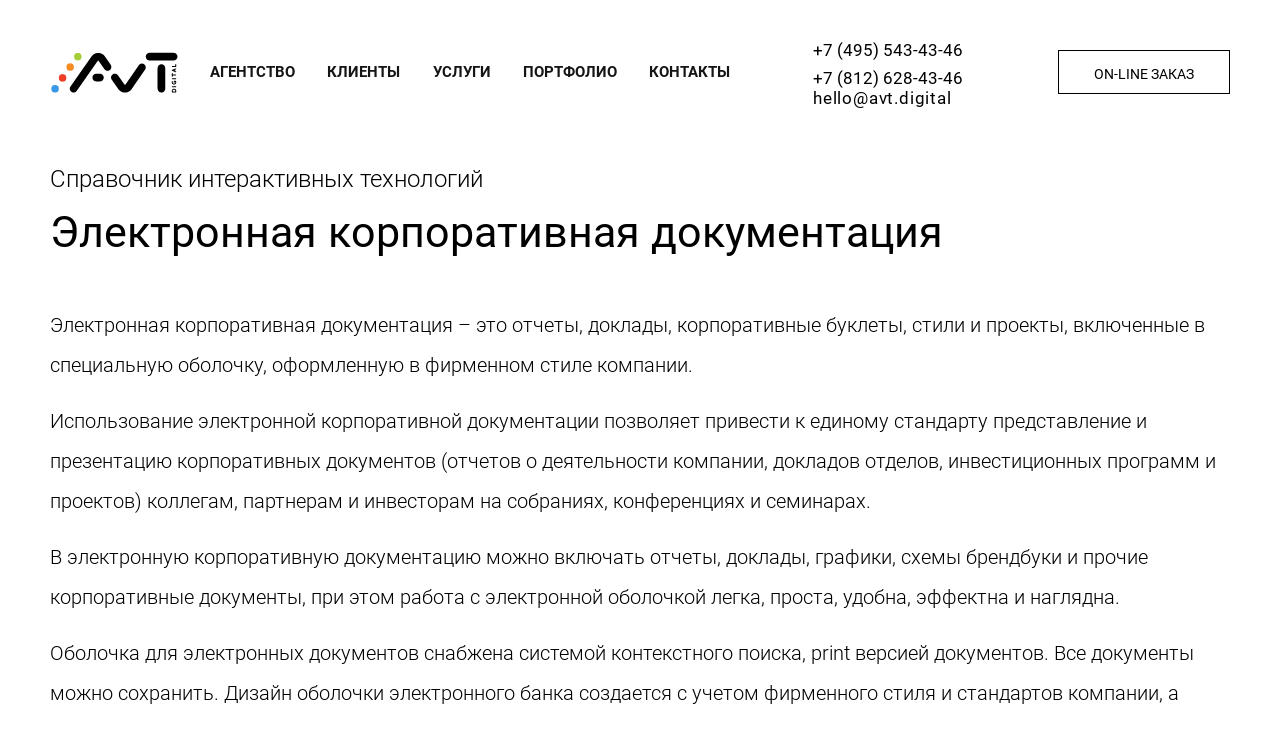

--- FILE ---
content_type: text/html; charset=UTF-8
request_url: https://avt.digital/guide/elektronnaya-korporativnaya-dokumentatsiya/
body_size: 24034
content:
<!DOCTYPE html>
<html lang="en">
<head>
	<meta charset="UTF-8">
<meta name="google-site-verification" content="KGOBJ60TqK8dlX2sDYpM7aSmKt55Z1BogVqq-7dgiCI" />
	<title>Справочник интерактивных технологий - Электронная корпоративная документация</title>
	<meta http-equiv="Content-Type" content="text/html; charset=UTF-8" />
<meta name="keywords" content="Справочник интерактивных технологий" />
<meta name="description" content="Digital-агентство AVT. Видеопродакшн в digital среде. Мультимедиа и веб технологии. Реклама и интернет–маркетинг, продвижение бизнеса в сети интернет. Комплексный интернет-маркетинг, интегрированные коммуникации и стратегии" />
<link href="/bitrix/js/main/core/css/core.min.css?17549454152854" type="text/css" rel="stylesheet" />

<script type="text/javascript" data-skip-moving="true">(function(w, d, n) {var cl = "bx-core";var ht = d.documentElement;var htc = ht ? ht.className : undefined;if (htc === undefined || htc.indexOf(cl) !== -1){return;}var ua = n.userAgent;if (/(iPad;)|(iPhone;)/i.test(ua)){cl += " bx-ios";}else if (/Android/i.test(ua)){cl += " bx-android";}cl += (/(ipad|iphone|android|mobile|touch)/i.test(ua) ? " bx-touch" : " bx-no-touch");cl += w.devicePixelRatio && w.devicePixelRatio >= 2? " bx-retina": " bx-no-retina";var ieVersion = -1;if (/AppleWebKit/.test(ua)){cl += " bx-chrome";}else if ((ieVersion = getIeVersion()) > 0){cl += " bx-ie bx-ie" + ieVersion;if (ieVersion > 7 && ieVersion < 10 && !isDoctype()){cl += " bx-quirks";}}else if (/Opera/.test(ua)){cl += " bx-opera";}else if (/Gecko/.test(ua)){cl += " bx-firefox";}if (/Macintosh/i.test(ua)){cl += " bx-mac";}ht.className = htc ? htc + " " + cl : cl;function isDoctype(){if (d.compatMode){return d.compatMode == "CSS1Compat";}return d.documentElement && d.documentElement.clientHeight;}function getIeVersion(){if (/Opera/i.test(ua) || /Webkit/i.test(ua) || /Firefox/i.test(ua) || /Chrome/i.test(ua)){return -1;}var rv = -1;if (!!(w.MSStream) && !(w.ActiveXObject) && ("ActiveXObject" in w)){rv = 11;}else if (!!d.documentMode && d.documentMode >= 10){rv = 10;}else if (!!d.documentMode && d.documentMode >= 9){rv = 9;}else if (d.attachEvent && !/Opera/.test(ua)){rv = 8;}if (rv == -1 || rv == 8){var re;if (n.appName == "Microsoft Internet Explorer"){re = new RegExp("MSIE ([0-9]+[\.0-9]*)");if (re.exec(ua) != null){rv = parseFloat(RegExp.$1);}}else if (n.appName == "Netscape"){rv = 11;re = new RegExp("Trident/.*rv:([0-9]+[\.0-9]*)");if (re.exec(ua) != null){rv = parseFloat(RegExp.$1);}}}return rv;}})(window, document, navigator);</script>


<link href="/bitrix/js/ui/fonts/opensans/ui.font.opensans.min.css?17549454141861" type="text/css"  rel="stylesheet" />
<link href="/bitrix/js/main/popup/dist/main.popup.bundle.min.css?175494541623459" type="text/css"  rel="stylesheet" />
<link href="/local/templates/avt_2021/components/bitrix/news/guide/bitrix/news.detail/.default/style.css?17549453943873" type="text/css"  rel="stylesheet" />
<link href="/local/templates/avt_2021/libs/fancybox/jquery.fancybox.css?175494539412795" type="text/css"  data-template-style="true"  rel="stylesheet" />
<link href="/local/templates/avt_2021/libs/owl-carousel2-2-3-4/assets/owl.carousel.min.css?17549453943351" type="text/css"  data-template-style="true"  rel="stylesheet" />
<link href="/local/templates/avt_2021/libs/owl-carousel2-2-3-4/assets/owl.theme.avt.css?17549453941377" type="text/css"  data-template-style="true"  rel="stylesheet" />
<link href="/local/templates/avt_2021/css/style.css?1754945395100218" type="text/css"  data-template-style="true"  rel="stylesheet" />
<link href="/local/templates/avt_2021/css/style_c.css?175494539513738" type="text/css"  data-template-style="true"  rel="stylesheet" />
<link href="/local/templates/avt_2021/components/avt/iblock_form/popup_callback/style.css?17549453942241" type="text/css"  data-template-style="true"  rel="stylesheet" />
<link href="/bitrix/components/bitrix/main.userconsent.request/templates/.default/user_consent.min.css?17549454113628" type="text/css"  data-template-style="true"  rel="stylesheet" />







<link rel="icon" type="image/x-icon" href="/favicon.ico" />
	<meta name="viewport" content="width=device-width, initial-scale=1, maximum-scale=1, user-scalable=no">



				 
					<!-- Global site tag (gtag.js) - Google Analytics -->
</head>
<body>
		<div class="header header_s1">
		<div class="header_content">
			<div class="header__left">
				<div class="header__left-inner">
					<div class="logo"><a href="/"><img src="/local/templates/avt_2021/img/s1/logo.svg" alt=""></a></div>
															
<ul class="menu menu_mainpage">

			<li class="menu__item"><a href="/company/">Агентство</a></li>
		
			<li class="menu__item"><a href="/company/clients/">Клиенты</a></li>
		
			<li class="menu__item"><a href="/services/">Услуги</a></li>
		
			<li class="menu__item"><a href="/portfolio/">Портфолио</a></li>
		
			<li class="menu__item"><a href="/contacts/">Контакты</a></li>
		

</ul>
									</div>
			</div>
			<div class="header__right">
				<div class="header__right-inner">
					<div class="phone">
						<a href="tel:+74955434346"><span>+7 (495) 543-43-46</span></a>
<a href="tel:+78126284346"><span>+7 (812) 628-43-46</span></a>					</div>
					<div class="email"><a href="mailto:hello@avt.digital">hello@avt.digital</a></div>
										<div class="header__order-link">
						<a href="/on-line-zakaz/" class="btn btn_white_transp" onClick="ym(5965684,'reachGoal','input_block')">On-line заказ</a>
					</div>
					<div class="menu-btn js-mobile-menu-btn"></div>
					<div class="menu-close-btn js-mobile-menu-btn"></div>
									</div>
			</div>
			</div>
		<div id="loading"></div>
	</div>
	<div class="page services-page  page_s1">	<div class="page-content">
<div class="portfolio-sections">
		</div>
<div class="portfolio-project services-detail">

        <div class="main-info">
<div class="main-info-padding">
			<p class="guide_pretitle">Справочник интерактивных технологий</p>
	<h1 class="main-info__title guide_title">Электронная корпоративная документация</h1>
<div>
	<div class="internal_block">
				<div><p>Электронная корпоративная документация – это отчеты, доклады, 
корпоративные буклеты, стили и проекты, включенные в специальную 
оболочку, оформленную в фирменном стиле компании.</p>
<p>Использование электронной корпоративной документации позволяет привести 
к
 единому стандарту представление и 
презентацию корпоративных 
документов (отчетов о деятельности компании, докладов отделов, 
инвестиционных программ и проектов) коллегам, партнерам и инвесторам на 
собраниях, конференциях и семинарах.</p>
<p>В электронную корпоративную документацию можно включать отчеты, 
доклады, графики, схемы брендбуки и прочие корпоративные документы, при 
этом работа с электронной оболочкой легка, проста, удобна, эффектна и
наглядна.</p>
<p>Оболочка для электронных документов снабжена системой контекстного поиска, print версией документов. Все документы можно сохранить. Дизайн оболочки электронного банка создается с учетом фирменного стиля и стандартов компании, а документация отображается красиво, что делает работу с банком приятной.		</div>
		


		

		<br />
<a class="btn-back" href="/guide/">Назад к списку</a><br /><br />




	</div>
</div>

	</div>
</div>

</div>	</div>


<section class="section-callback">
			<div class="section-content">
				<div class="section-content__left">
					<p class="text-head">
Запросы о предоставлении коммерческого предложения на оказание услуг/работ агентства или приглашение к участию в тендере - присылайте 
					по электронной почте <a href="mailto:hello@avt.digital">hello@avt.digital</a>.</p>

					<p>Так же вы можете <a href="/on-line-zakaz/">заполнить форму</a> или заказать звонок, и мы вам перезвоним.</p>
				</div>
				<div class="section-content__right">
					<a href="#" class="fill-btn btn-callback" onclick="ym(5965684,'reachGoal','callback_button')">Заказать звонок</a>
				</div>
			</div>
		</section>
		<div class="callback-modal">
			<div class="modal-content">
				<div class="modal-close"></div>
<div class="row">
<div class="col-sm-8 col-sm-offset-2">

<div class="ajax_form_wrap">
	<div class="error_form"></div>
		<form name="form_callback_footer" id="ajax_form_callback_footer" method="POST" action="/" data-ajax="/local/templates/avt_2021/components/avt/iblock_form/popup_callback">
		<h2 class="callback-modal__title a-center">Заказать звонок</h2><div class="m-w">
		<input name="uniq_id" value="callback_footer" size="0" type="hidden" />
	<input name="URL_SEND" value="https://avt.digital/guide/elektronnaya-korporativnaya-dokumentatsiya/" type="hidden" />
						<input name="PROPERTY_AJAX" value="Y" type="hidden" />
							<input name="PROPERTY_EVENT_NAME" value="FORM_BLANK" type="hidden" />
							<input name="PROPERTY_FIELD_FOR_NAME" value="NAME" type="hidden" />
							<input name="PROPERTY_FORM_NAME" value="Заказать звонок" type="hidden" />
							<input name="PROPERTY_IBLOCK_ID" value="30" type="hidden" />
							<input name="PROPERTY_IBLOCK_TYPE" value="forms" type="hidden" />
							<input name="PROPERTY_PROPERTIES" value="NAME,PHONE,URL_SEND" type="hidden" />
							<input name="PROPERTY_UNIQ_ID" value="callback_footer" type="hidden" />
							<input name="PROPERTY_USER_CONSENT" value="Y" type="hidden" />
							<input name="PROPERTY_USER_CONSENT_ID" value="1" type="hidden" />
							<input name="PROPERTY_USER_CONSENT_IS_CHECKED" value="Y" type="hidden" />
							<input name="PROPERTY_USER_CONSENT_IS_LOADED" value="N" type="hidden" />
							<input name="PROPERTY_CACHE_TYPE" value="A" type="hidden" />
							<input name="PROPERTY_~AJAX" value="Y" type="hidden" />
							<input name="PROPERTY_~EVENT_NAME" value="FORM_BLANK" type="hidden" />
							<input name="PROPERTY_~FIELD_FOR_NAME" value="NAME" type="hidden" />
							<input name="PROPERTY_~FORM_NAME" value="Заказать звонок" type="hidden" />
							<input name="PROPERTY_~IBLOCK_ID" value="30" type="hidden" />
							<input name="PROPERTY_~IBLOCK_TYPE" value="forms" type="hidden" />
							<input name="PROPERTY_~PROPERTIES" value="Array,Array" type="hidden" />
							<input name="PROPERTY_~UNIQ_ID" value="callback_footer" type="hidden" />
							<input name="PROPERTY_~USER_CONSENT" value="Y" type="hidden" />
							<input name="PROPERTY_~USER_CONSENT_ID" value="1" type="hidden" />
							<input name="PROPERTY_~USER_CONSENT_IS_CHECKED" value="Y" type="hidden" />
							<input name="PROPERTY_~USER_CONSENT_IS_LOADED" value="N" type="hidden" />
							<input name="PROPERTY_~CACHE_TYPE" value="A" type="hidden" />
						<input name="REQUIRE_FIELD_NAME" value="Y" type="hidden" />
				<input name="REQUIRE_FIELD_PHONE" value="Y" type="hidden" />
	<div class="row">
<div class="col-xs-12"><input class="callback-modal__input" type="text" name="NAME" value=""  placeholder="Имя" require="require" /></div><div class="col-xs-12"><input class="callback-modal__input" type="text" name="PHONE" value=""  placeholder="Телефон" require="require" /></div></div>

<div class="row">
	<div class="col-xs-12">
		<div class="agree_field">
     <label data-bx-user-consent="{&quot;id&quot;:1,&quot;sec&quot;:&quot;yfqz3a&quot;,&quot;autoSave&quot;:true,&quot;actionUrl&quot;:&quot;\/bitrix\/components\/bitrix\/main.userconsent.request\/ajax.php&quot;,&quot;replace&quot;:{&quot;button_caption&quot;:&quot;\u041f\u043e\u0434\u043f\u0438\u0441\u0430\u0442\u044c\u0441\u044f!&quot;,&quot;fields&quot;:[&quot;Email&quot;,&quot;\u0422\u0435\u043b\u0435\u0444\u043e\u043d&quot;,&quot;\u0418\u043c\u044f&quot;,&quot;IP-\u0430\u0434\u0440\u0435\u0441&quot;]},&quot;url&quot;:null}" class="main-user-consent-request">
	<input type="checkbox" value="Y" checked name="">
	<span class="main-user-consent-request-announce-link">Нажимая на кнопку, я принимаю условия соглашения.</span>
</label>
<script type="text/html" data-bx-template="main-user-consent-request-loader">
	<div class="main-user-consent-request-popup">
		<div class="main-user-consent-request-popup-cont">
			<div data-bx-head="" class="main-user-consent-request-popup-header"></div>
			<div class="main-user-consent-request-popup-body">
				<div data-bx-loader="" class="main-user-consent-request-loader">
					<svg class="main-user-consent-request-circular" viewBox="25 25 50 50">
						<circle class="main-user-consent-request-path" cx="50" cy="50" r="20" fill="none" stroke-width="1" stroke-miterlimit="10"></circle>
					</svg>
				</div>
				<div data-bx-content="" class="main-user-consent-request-popup-content">
					<div class="main-user-consent-request-popup-textarea-block">
						<div data-bx-textarea="" class="main-user-consent-request-popup-text"></div>
						<div data-bx-link="" style="display: none;" class="main-user-consent-request-popup-link">
							<div>Ознакомьтесь с текстом по ссылке</div>
							<div><a target="_blank"></a></div>
						</div>
					</div>
					<div class="main-user-consent-request-popup-buttons">
						<span data-bx-btn-accept="" class="main-user-consent-request-popup-button main-user-consent-request-popup-button-acc">Y</span>
						<span data-bx-btn-reject="" class="main-user-consent-request-popup-button main-user-consent-request-popup-button-rej">N</span>
					</div>
				</div>
			</div>
		</div>
	</div>
</script>		</div>
	</div>
</div>
    
<div class="row">
	<div class="col-xs-12">
		<input type="submit" class="fill-btn" value="Отправить" />
			</div>
</div>
	</div>
	</form>
</div>
</div>
</div>			</div>
		</div>

	</div>

<div id="footer" class=" footer_s1">
			<div class="footer">
		<div class="copy">© 2026 <span class="_nowrap">Digital-агентство AVT. Видеопродакшен.</span></div>
		<div class="social">
						<a href="https://www.youtube.com/user/multivideopresent" target="_blank" class="social__item social_yt_i"></a>
		</div>
				<div class="theme">Интерактивные digital-решения, создание видеоконтента, дизайн</div>
	</div>
	


</div>
<!-- Yandex.Metrika counter -->
<noscript><div><img src="https://mc.yandex.ru/watch/5965684" style="position:absolute; left:-9999px;" alt="" /></div></noscript>
<!-- /Yandex.Metrika counter -->

 
<!-- Global site tag (gtag.js) - Google AdWords: 998699016 -->
<!-- Event snippet for Переход на лид conversion page -->
<script type="text/javascript">if(!window.BX)window.BX={};if(!window.BX.message)window.BX.message=function(mess){if(typeof mess==='object'){for(let i in mess) {BX.message[i]=mess[i];} return true;}};</script>
<script type="text/javascript">(window.BX||top.BX).message({'JS_CORE_LOADING':'Загрузка...','JS_CORE_NO_DATA':'- Нет данных -','JS_CORE_WINDOW_CLOSE':'Закрыть','JS_CORE_WINDOW_EXPAND':'Развернуть','JS_CORE_WINDOW_NARROW':'Свернуть в окно','JS_CORE_WINDOW_SAVE':'Сохранить','JS_CORE_WINDOW_CANCEL':'Отменить','JS_CORE_WINDOW_CONTINUE':'Продолжить','JS_CORE_H':'ч','JS_CORE_M':'м','JS_CORE_S':'с','JSADM_AI_HIDE_EXTRA':'Скрыть лишние','JSADM_AI_ALL_NOTIF':'Показать все','JSADM_AUTH_REQ':'Требуется авторизация!','JS_CORE_WINDOW_AUTH':'Войти','JS_CORE_IMAGE_FULL':'Полный размер'});</script><script type="text/javascript" src="/bitrix/js/main/core/core.min.js?1754945415252095"></script><script>BX.setJSList(['/bitrix/js/main/core/core_ajax.js','/bitrix/js/main/core/core_promise.js','/bitrix/js/main/polyfill/promise/js/promise.js','/bitrix/js/main/loadext/loadext.js','/bitrix/js/main/loadext/extension.js','/bitrix/js/main/polyfill/promise/js/promise.js','/bitrix/js/main/polyfill/find/js/find.js','/bitrix/js/main/polyfill/includes/js/includes.js','/bitrix/js/main/polyfill/matches/js/matches.js','/bitrix/js/ui/polyfill/closest/js/closest.js','/bitrix/js/main/polyfill/fill/main.polyfill.fill.js','/bitrix/js/main/polyfill/find/js/find.js','/bitrix/js/main/polyfill/matches/js/matches.js','/bitrix/js/main/polyfill/core/dist/polyfill.bundle.js','/bitrix/js/main/core/core.js','/bitrix/js/main/polyfill/intersectionobserver/js/intersectionobserver.js','/bitrix/js/main/lazyload/dist/lazyload.bundle.js','/bitrix/js/main/polyfill/core/dist/polyfill.bundle.js','/bitrix/js/main/parambag/dist/parambag.bundle.js']);
BX.setCSSList(['/bitrix/js/main/core/css/core.css','/bitrix/js/main/lazyload/dist/lazyload.bundle.css','/bitrix/js/main/parambag/dist/parambag.bundle.css']);</script>
<script type="text/javascript">(window.BX||top.BX).message({'MAIN_USER_CONSENT_REQUEST_TITLE':'Согласие пользователя','MAIN_USER_CONSENT_REQUEST_BTN_ACCEPT':'Принимаю','MAIN_USER_CONSENT_REQUEST_BTN_REJECT':'Не принимаю','MAIN_USER_CONSENT_REQUEST_LOADING':'Загрузка..','MAIN_USER_CONSENT_REQUEST_ERR_TEXT_LOAD':'Не удалось загрузить текст соглашения.','MAIN_USER_CONSENT_REQUEST_URL_CONFIRM':'Ознакомьтесь с текстом по ссылке'});</script>
<script type="text/javascript">(window.BX||top.BX).message({'LANGUAGE_ID':'ru','FORMAT_DATE':'DD.MM.YYYY','FORMAT_DATETIME':'DD.MM.YYYY HH:MI:SS','COOKIE_PREFIX':'BITRIX_SM','SERVER_TZ_OFFSET':'10800','SITE_ID':'s1','SITE_DIR':'/','USER_ID':'','SERVER_TIME':'1769144838','USER_TZ_OFFSET':'0','USER_TZ_AUTO':'Y','bitrix_sessid':'3f1699ede5b331623745d37f14efcd8e'});</script><script type="text/javascript" src="/bitrix/js/twim.recaptchafree/script.js?17549454164421"></script>
<script type="text/javascript" src="https://www.google.com/recaptcha/api.js?onload=onloadRecaptchafree&render=explicit&hl=ru"></script>
<script type="text/javascript" src="/bitrix/js/main/popup/dist/main.popup.bundle.min.js?175494541658041"></script>
<script type="text/javascript">BX.setJSList(['/local/templates/avt_2021/js/libs.min.js','/local/templates/avt_2021/js/app.js','/local/templates/avt_2021/js/app_c.js','/local/templates/avt_2021/libs/fancybox/jquery.fancybox.js','/local/templates/avt_2021/libs/owl-carousel2-2-3-4/owl.carousel.min.js','/local/templates/avt_2021/libs/jquery.maskedinput.min.js','/bitrix/components/bitrix/main.userconsent.request/templates/.default/user_consent.js']);</script>


<script type="text/javascript"  src="/bitrix/cache/js/s1/avt_2021/template_cfc53f20d8f7a13b28d0ae137ebbec2b/template_cfc53f20d8f7a13b28d0ae137ebbec2b_v1.js?1755025386220400"></script>
<script type="text/javascript">var _ba = _ba || []; _ba.push(["aid", "79a8c36fc491eaa1f0e6cd84c730b5a9"]); _ba.push(["host", "avt.digital"]); (function() {var ba = document.createElement("script"); ba.type = "text/javascript"; ba.async = true;ba.src = (document.location.protocol == "https:" ? "https://" : "http://") + "bitrix.info/ba.js";var s = document.getElementsByTagName("script")[0];s.parentNode.insertBefore(ba, s);})();</script>


<script async src="https://www.googletagmanager.com/gtag/js?id=UA-15684558-1"></script>
<script>
  window.dataLayer = window.dataLayer || [];
  function gtag(){dataLayer.push(arguments);}
  gtag('js', new Date());

  gtag('config', 'UA-15684558-1');
</script>

<script>
$(document).ready(function(){
var firstAjax = 1;
	$("#ajax_form_callback_footer").submit(function(){
		fields=$(this).serialize();
console.log(fields);
		$.ajax({
			type: "GET",
			url: "/bitrix/components/avt/iblock_form/ajax.php",
			data: fields,
			beforeSend: function(){
			}, 
			success: function(data){
				var myArray = JSON.parse(data);
				//$.each(data,function(index,value){
				//	console.log('Индекс: ' + index.toString() + '; Значение: ' + value.toString());
				//});
				if(myArray.SUCCESS == 'Y') $(".ajax_form_wrap").html("<h2 class='callback-modal__title a-center'>Спасибо,<br />ваше сообщение отправлено.</h2>");
				else if(myArray.ERROR == "Y") $(".error_form").html("<p><b>"+myArray.ERROR_MESSAGE+"</b></p>");
				//if($("#ajax-waiting").length){$('#ajax-waiting').remove();}
				//$('#order-ajax').html(data);
			}
		});
		return false;
	});
		function showPreLoadFirst(){
			$('#order-ajax').prepend('<div id="ajax-waiting" class="ajax-waiting"><div style="z-index:100000000;height:auto;padding:24px 0;text-align:center;position:relative;top:calc(50% - 50px);background: none;"><p style="font-size:18px;color:#fff;text-transform: uppercase;font-weight: bold;">Идёт загрузка</p><img style="position:static;background-color: none;" src="/upload/loading.gif" /></div><div></div></div>');
		}
	function showPreLoad(){
		$('body').append('<div id="ajax-waiting" class="ajax-waiting" style="position:fixed;top:0;left:0;z-index:10000;width:100%;height:100%;"><div style="z-index:100000000;height:auto;padding:24px 0;text-align:center;position:relative;top:calc(50% - 50px);background: none;"><p style="font-size:18px;color:#fff;text-transform: uppercase;font-weight: bold;">Идёт загрузка</p><img style="position:static;background-color: none;" src="/upload/loading.gif" /></div><div></div></div>');
	}
$("#booking_request_data").submit();
});
</script>

<script>$(function() {maska = "+7 999 999 99 99";$("input[name='PHONE']").mask(maska, {placeholder:"_"});});</script><script type="text/javascript" >
   (function(m,e,t,r,i,k,a){m[i]=m[i]||function(){(m[i].a=m[i].a||[]).push(arguments)};
   m[i].l=1*new Date();k=e.createElement(t),a=e.getElementsByTagName(t)[0],k.async=1,k.src=r,a.parentNode.insertBefore(k,a)})
   (window, document, "script", "https://mc.yandex.ru/metrika/tag.js", "ym");

   ym(5965684, "init", {
        clickmap:true,
        trackLinks:true,
        accurateTrackBounce:true,
        webvisor:true,
        trackHash:true
   });
</script>
<script>

(function(i,s,o,g,r,a,m){i['GoogleAnalyticsObject']=r;i[r]=i[r]||function(){

(i[r].q=i[r].q||[]).push(arguments)},i[r].l=1*new Date();a=s.createElement(o),

m=s.getElementsByTagName(o)[0];a.async=1;a.src=g;m.parentNode.insertBefore(a,m)

})(window,document,'script','https://www.google-analytics.com/analytics.js','ga');

ga('create', 'UA-104183798-1', 'auto');

ga('send', 'pageview');

</script><script async src="https://www.googletagmanager.com/gtag/js?id=AW-998699016"></script>
<script>
  window.dataLayer = window.dataLayer || [];
  function gtag(){dataLayer.push(arguments);}
  gtag('js', new Date());

  gtag('config', 'AW-998699016');
</script>
<script>
  gtag('event', 'conversion', {'send_to': 'AW-998699016/td28COmCrn4QiOCb3AM'});
</script>

</body>
</html>

--- FILE ---
content_type: text/css
request_url: https://avt.digital/local/templates/avt_2021/components/bitrix/news/guide/bitrix/news.detail/.default/style.css?17549453943873
body_size: 1021
content:
div.news-detail
{
	word-wrap: break-word;
}
div.news-detail img.detail_picture
{
	float:left;
	margin:0 8px 6px 1px;
}
.news-date-time
{
	color:#486DAA;
}
.portfolio-project .concept__offers-item{
	width:130px;
	height:130px;
	background-color:#efefef;
	position:relative;
}
.portfolio-project .concept__offers-item img{
	position: absolute;
	margin: auto;
	left: 0;
	top: 0;
	bottom: 0;
	right: 0;
}
.portfolio-project .concept__offers{
	margin-top:0px !important;
}
.portfolio-project .concept {
    padding-top: 25px !important;
}

.gr_service,.page.gr_service{
	background-color:#f2f2f2;
	padding-top:53px;
	padding-bottom:53px;
}
.service_icons-list{
	display: -webkit-box;
	display: -webkit-flex;
	display: -ms-flexbox;
	display: flex;
	-webkit-box-pack: justify;
	-webkit-justify-content: space-around;
	-ms-flex-pack: justify;
	justify-content: space-around;
	width: 100%;
	margin-bottom:48px;
}
.service_icons-item.concept__flex {
    margin-top: 2px;
    margin-right: 10px;
    -webkit-box-align: center;
    display: -webkit-box;
    display: -webkit-flex;
    display: -ms-flexbox;
    display: flex;
    -webkit-box-orient: vertical;
    -webkit-box-direction: normal;
    -webkit-flex-direction: column;
    -ms-flex-direction: column;
    flex-direction: column;
    -webkit-box-align: center;
    -webkit-align-items: center;
    -ms-flex-align: center;
    align-items: center;
    text-align: center;
    width: 30%;
    margin-right: 10px;
    height: auto;
    background: transparent;
    padding-bottom: 12px;
    justify-content: flex-start;
    font-size:16px;
    line-height:17px;
    color: #4c4d4d;
}
.service_icons-item .concept__offers-item-wrap {
    position: relative;
    overflow: hidden;
    height: 120px;
    width: 230px;
}
.service_icons-list .service_icons-item img {
    position: absolute;
    margin: auto;
    left: 0;
    top: 0;
    bottom: 0;
    right: 0;
}
.service_icons-title_text {
    margin-top: 11px;
    margin-bottom: 18px;
    padding: 0 5px;
    color: #4c4d4d;
    font-family: Roboto;
    font-size: 15px;
    line-height:27px;
    font-weight: 700;
    text-transform:uppercase;
}

.bl_service, .page.bl_service{
	background-color:#3b98e6;
	padding-top:115px;
	padding-bottom:115px;
}
.bl_service .concept__offers {
    margin-top: 20px;
    margin-bottom: 20px;
    display: -webkit-box;
    display: -webkit-flex;
    display: -ms-flexbox;
    display: flex;
    -webkit-flex-wrap: wrap;
    -ms-flex-wrap: wrap;
    flex-wrap: wrap;
    justify-content: space-around;
}

.bl_service .service__offers-item {
    margin-top: 3px;
    margin-right: 10px;
    -webkit-box-align: center;
    display: -webkit-box;
    display: -webkit-flex;
    display: -ms-flexbox;
    display: flex;
    -webkit-box-orient: vertical;
    -webkit-box-direction: normal;
    -webkit-flex-direction: column;
    -ms-flex-direction: column;
    flex-direction: column;
    -webkit-box-align: center;
    -webkit-align-items: center;
    -ms-flex-align: center;
    align-items: center;
    text-align: center;
    width: auto;
    margin-right: 10px;
    margin-top: 8px;
    height: auto;
    background: transparent;
    padding-bottom: 12px;
    justify-content: flex-start;
    color:#fff;
}
.bl_service .service-offers-item_text{
	color:#fff;
	font-size:15px;
	line-height:24px;
}
.guide_pretitle{
	font-size:24px;
	line-height:30px;
	margin:0;
	font-weight: 300;
	margin-top:10px;
}
.portfolio-project .main-info__title.guide_title{
	margin-top: 13px;
}

@media (max-width: 991px) {
	.bl_service .service__offers-item{
		width:25%;
	}
}
@media (max-width: 767px) {
	.service_icons-list{
		flex-direction:column;
	}
	.service_icons-item.concept__flex{
		width:100%;
		margin-bottom:24px;
	}
	.bl_service .service__offers-item{
		min-width:100px;
		width:auto;
	}
	.bl_service{
		padding-top:40px;
		padding-bottom:40px;
	}
}

--- FILE ---
content_type: text/css
request_url: https://avt.digital/local/templates/avt_2021/css/style.css?1754945395100218
body_size: 14692
content:
@charset "UTF-8";

._m-60 {
  margin: 60px;
}

._m-t-60 {
  margin-top: 60px;
}

._m-b-60 {
  margin-bottom: 60px;
}

._m-l-60 {
  margin-left: 60px;
}

._m-r-60 {
  margin-right: 60px;
}

._m-40 {
  margin: 40px;
}

._m-t-40 {
  margin-top: 40px;
}

._m-b-40 {
  margin-bottom: 40px;
}

._m-l-40 {
  margin-left: 40px;
}

._m-r-40 {
  margin-right: 40px;
}

._m-30 {
  margin: 30px;
}

._m-t-30 {
  margin-top: 30px;
}

._m-b-30 {
  margin-bottom: 30px;
}

._m-l-30 {
  margin-left: 30px;
}

._m-r-30 {
  margin-right: 30px;
}

._mobile-only {
  display: none;
}

._center {
  text-align: center;
}

._nowrap {
  white-space: nowrap;
}

@font-face {
  font-family: 'Roboto';
  src: url("../fonts/Roboto-Light.eot");
  src: url("../fonts/Roboto-Light.eot?#iefix") format("embedded-opentype"), url("../fonts/Roboto-Light.woff") format("woff"), url("../fonts/Roboto-Light.ttf") format("truetype");
  font-style: 300;
  font-weight: 300;
}

@font-face {
  font-family: 'Roboto';
  src: url("../fonts/Roboto-Regular.eot");
  src: url("../fonts/Roboto-Regular.eot?#iefix") format("embedded-opentype"), url("../fonts/Roboto-Regular.woff") format("woff"), url("../fonts/Roboto-Regular.ttf") format("truetype");
  font-style: normal;
  font-weight: 400;
}

@font-face {
  font-family: 'Roboto';
  src: url("../fonts/Roboto-Bold.eot");
  src: url("../fonts/Roboto-Bold.eot?#iefix") format("embedded-opentype"), url("../fonts/Roboto-Bold.woff") format("woff"), url("../fonts/Roboto-Bold.ttf") format("truetype");
  font-style: normal;
  font-weight: 700;
}

/* Reset */

* {
  -webkit-box-sizing: border-box;
  box-sizing: border-box;
}

:focus {
  outline: none;
}

html {
  -webkit-box-sizing: border-box;
  box-sizing: border-box;
  padding: 0;
  margin: 0;
}

body {
  padding: 0;
  margin: 0;
  font-size: 20px;
}

img {
  border: 0;
  display: inline-block;
}

ul {
  list-style: none;
}

p {
  margin: 0 0 1rem 0;
  line-height: 40px;
  font-size: 20px;
  font-weight:300;
}
p b{
  font-weight:bold;
}
a {
  color: inherit;
  text-decoration: none;
  cursor: pointer;
  outline: 0;
  will-change: color, background;
  -webkit-transition: color .15s;
  -o-transition: color .15s;
  transition: color .15s;
}

html,
body {
  height: auto;
}

body {
  font-family: 'Roboto', 'sans-serif';
  color: #000;
  position: relative;
  background-color: #fff;
  display: -webkit-box;
  display: -webkit-flex;
  display: -ms-flexbox;
  display: flex;
  -webkit-box-orient: vertical;
  -webkit-box-direction: normal;
  -webkit-flex-direction: column;
  -ms-flex-direction: column;
  flex-direction: column;
  opacity: 0;
  -webkit-transition: opacity .8s ease-in-out;
  -o-transition: opacity .8s ease-in-out;
  transition: opacity .8s ease-in-out;
  overflow-x: hidden;
}
input[type="text"]{
    border: 2px solid #cecece;
    padding-left: 15px;
    font-family: Roboto;
    margin-bottom: 30px;
    height: 62px;
    width: 100%;
}
textarea{
    font-family: Roboto;
}
input[type="submit"]{
	display: -webkit-box;
display: -webkit-flex;
display: -ms-flexbox;
display: flex;
-webkit-box-pack: center;
-webkit-justify-content: center;
-ms-flex-pack: center;
justify-content: center;
-webkit-box-align: center;
-webkit-align-items: center;
-ms-flex-align: center;
align-items: center;
width: 274px;
height: 46px;
text-align: center;
color: #fff;
font-family: Roboto;
font-size: 15px;
font-weight: 400;
-webkit-transition: all .4s;
-o-transition: all .4s;
transition: all .4s;
cursor:pointer;
}
body.fadein {
  opacity: 1;
}

body:after {
  position: fixed;
  top: 0;
  left: 0;
  right: 0;
  bottom: 0;
  content: '';
  -webkit-transition: background-color .2s, -webkit-transform .8s ease;
  transition: background-color .2s, -webkit-transform .8s ease;
  -o-transition: background-color .2s, transform .8s ease;
  transition: background-color .2s, transform .8s ease;
  transition: background-color .2s, transform .8s ease, -webkit-transform .8s ease;
  background-color: rgba(0, 0, 0, 0);
  z-index: -10;
}

body.mobile-menu-expanded:after {
  display: block;
  background-color: rgba(0, 0, 0, 0.3);
  -webkit-transform: translateX(-280px);
  -ms-transform: translateX(-280px);
  transform: translateX(-280px);
  z-index: 10;
}

body._frozen {
  overflow: hidden;
}
.space_1{
	height:36px;
}
.space_2{
	height:59px;
}
.portfolio-page {
  -webkit-box-orient: vertical;
  -webkit-box-direction: normal;
  -webkit-flex-direction: column;
  -ms-flex-direction: column;
  flex-direction: column;
}

.services-page {
  -webkit-box-orient: vertical;
  -webkit-box-direction: normal;
  -webkit-flex-direction: column;
  -ms-flex-direction: column;
  flex-direction: column;
}

.show {
  display: block !important;
}

.off {
  overflow: hidden;
}

.page-content p a,.page-content p a:visited{
 color:#3B98E6;

}
.page-content ul li a, .page-content ol li a{
	color: #3B98E6;
}
.page-content ul,.page-content ol{
	margin: 0px;
	padding: 0px;
}
.page-content ul > li{
    list-style-type: disc;
    margin-left: 58px;
    padding-left:20px;
    list-style-image: url('../img/list-style-circle.png');
    line-height:45px;
    font-weight: 300;
}
.page-content ol > li{
    margin-left: 58px;
    padding-left:20px;
    line-height:45px;
    font-weight: 300;
}
.page-content .gallery-title{
	color: #000;
}
.page-content .fill-btn{
	color: #fff;
}

.about-page {
  -webkit-box-orient: vertical;
  -webkit-box-direction: normal;
  -webkit-flex-direction: column;
  -ms-flex-direction: column;
  flex-direction: column;
}

.about-page .page-content {
  display: -webkit-box;
  display: -webkit-flex;
  display: -ms-flexbox;
  display: flex;
  -webkit-box-pack: justify;
  -webkit-justify-content: space-between;
  -ms-flex-pack: justify;
  justify-content: space-between;
  margin-bottom: 60px;
}

.page {
  -webkit-box-flex: 1;
  -webkit-flex: 1 0 auto;
  -ms-flex: 1 0 auto;
  flex: 1 0 auto;
  display: -webkit-box;
  display: -webkit-flex;
  display: -ms-flexbox;
  display: flex;
  -webkit-box-align: stretch;
  -webkit-align-items: stretch;
  -ms-flex-align: stretch;
  align-items: stretch;
  -webkit-transition: -webkit-transform .8s ease;
  transition: -webkit-transform .8s ease;
  -o-transition: transform .8s ease;
  transition: transform .8s ease;
  transition: transform .8s ease, -webkit-transform .8s ease;
  padding-top: 144px;
}

.page .container-page {
  display: -webkit-box;
  display: -webkit-flex;
  display: -ms-flexbox;
  display: flex;
  -webkit-box-orient: vertical;
  -webkit-box-direction: normal;
  -webkit-flex-direction: column;
  -ms-flex-direction: column;
  flex-direction: column;
}

.page .page-content {
  width: 100%;
  padding: 0 130px;
}
.section-black .page-content{
	padding-top:75px;
	margin-bottom:0;
	padding-left: 130px;
	padding-right: 130px;
}
.page-content.half_margin {
    margin-bottom: 20px;
}
.page-content.breadcrumb_margin {
    margin-bottom: 20px;
}
.mobile-menu-expanded .page {
  -webkit-transform: translateX(-280px);
  -ms-transform: translateX(-280px);
  transform: translateX(-280px);
}

.page_mainpage, .page.page_mainpage {
  padding-top: 0;
  padding-bottom:0;
  flex-wrap: wrap;
}

.page_mainpage:after {
  content: '';
  position: absolute;
  width: 42.5%;
  top: 0;
  right: 0;
  bottom: 400px;
  z-index: -1;
  background: #000;
}

.container {
  padding: 0 150px;
}

.about {

}
.mp_readmore{
  fill:#26b7f7;
  width:24px;
  display:inline-block;
  -webkit-transition: all 0.3s ease-in-out;
  -o-transition: all 0.3s ease-in-out;
  transition: all 0.3s ease-in-out;
}
.mp_readmore:hover{
  fill:#000;
}
@media (max-width: 1288px) {
  .mp_readmore{
    width:18px;
  }
}


.about__title {
  color: #000;
  font-family: Roboto;
  font-size: 43px;
  font-weight: 500;
  margin-top: 50px;
}

.about p {
  color: #151515;
  font-family: Roboto;
  font-size: 18px;
  font-weight: 300;
  line-height: 30px;
}

.about .text-bold {
  font-weight: 700;
  font-family: Roboto;
}

.about ul {
  padding: 0;
}

.about ul li {
  display: -webkit-box;
  display: -webkit-flex;
  display: -ms-flexbox;
  display: flex;
  color: #151515;
  font-family: Roboto;
  font-size: 18px;
  font-weight: 300;
  padding-left: 16px;
  line-height: 30px;
}

.about ul li:before {
  content: "•";
  font-size: 30px;
  padding-right: 16px;
  color: #00a4fe;
}

.line-of-business {
  padding-left: 55px;
  width: 40%;
}

.line-of-business__title {
  color: #4c4d4d;
  font-family: Roboto;
  font-size: 18px;
  font-weight: 700;
}

.line-of-business .lines {
  display: -webkit-box;
  display: -webkit-flex;
  display: -ms-flexbox;
  display: flex;
  -webkit-flex-wrap: wrap;
  -ms-flex-wrap: wrap;
  flex-wrap: wrap;
}

.line-of-business .lines__item {
  display: -webkit-box;
  display: -webkit-flex;
  display: -ms-flexbox;
  display: flex;
  -webkit-box-align: center;
  -webkit-align-items: center;
  -ms-flex-align: center;
  align-items: center;
  -webkit-align-self: flex-start;
  -ms-flex-item-align: start;
  align-self: flex-start;
  margin-top: 53px;
  width: 50%;
  border-left: 2px solid #00a4fe;
  padding: 20px 50px 10px 23px;
}

.line-of-business .lines__item p {
  color: #151515;
  font-family: Roboto;
  font-size: 18px;
  font-weight: 300;
  line-height: 30px;
}

.btn {
  display: inline-block;
  position: relative;
  height: 50px;
  line-height: 49px;
  padding: 0 35px;
  background-color: none;
  border-color: #fff;
  border: 1px solid;
  outline: none;
  font-size: 16px;
  text-align: center;
  white-space: nowrap;
  cursor: pointer;
  -webkit-user-select: none;
  -moz-user-select: none;
  -ms-user-select: none;
  user-select: none;
}

.btn,
.btn:after {
  -webkit-transition: all 0.3s ease-in-out;
  -o-transition: all 0.3s ease-in-out;
  transition: all 0.3s ease-in-out;
}

.btn:before,
.btn:after {
  background-color: transparent;
  content: '';
  position: absolute;
  z-index: -1;
}

.btn:before {
  height: 100%;
  left: 0;
  top: 0;
  width: 100%;
}

.btn:after {
  height: 100%;
  left: 0;
  top: 0;
  width: 100%;
}

.btn:hover:after {
  height: 0;
  left: 50%;
  top: 50%;
  width: 0;
}

.btn__icon {
  height: 11px;
  width: 11px;
  margin-left: 12px;
  vertical-align: middle;
}

.btn_primary {
  color: #fff;
  border-color: #00a3fe;
}

.btn_primary:hover {
  color: #00a3fe;
}

.btn_primary:before {
  background-color: #fff;
}

.btn_primary:after {
  background: #00a3fe;
}

.btn_default {
  color: #00a3fe;
  border-color: #00a3fe;
}

.btn_default:hover {
  color: #fff;
}

.btn_default:before {
  background-color: #00a3fe;
}

.btn_default:after {
  background: #fff;
}


 .btn_white_transp {
  color: #000;
  border-color: #000;
} 
.body_mainpage .btn_white_transp {
  color: #fff;
  border-color: #fff;
  border-radius:0;
}
.btn_white_transp:hover {
  color: #fff;
}
.body_mainpage .btn_white_transp:hover {
  color: #000;
}
.btn_white_transp:before {
  background-color: #000;
}
.body_mainpage .btn_white_transp:before {
  background-color: #fff;
}
.btn_white_transp:after {
  background: #fff;
}
.body_mainpage .btn_white_transp:after {
  background: #000;
}
.category {
  display: -webkit-box;
  display: -webkit-flex;
  display: -ms-flexbox;
  display: flex;
  margin-top: 20px;
  padding: 0 150px;
  background-color: #f8f8f8;
  width: 100%;
}

.category__item {
  display: -webkit-box;
  display: -webkit-flex;
  display: -ms-flexbox;
  display: flex;
  -webkit-box-pack: center;
  -webkit-justify-content: center;
  -ms-flex-pack: center;
  justify-content: center;
  position: relative;
  color: #696969;
  font-family: Roboto;
  font-size: 14px;
  font-weight: 700;
  line-height: 26px;
  width: 16.66%;
  text-align: center;
  padding: 20px 0px;
  text-transform: uppercase;
  -webkit-transition: all .4s;
  -o-transition: all .4s;
  transition: all .4s;
}

.category__item img {
  margin-right: 10px;
}

.category__item:hover {
  color: #fff;
  background-color: #3b98e6;
}

.category__item + .category__item::after {
  content: '';
  position: absolute;
  top: 30%;
  left: 0;
  height: 25px;
  background-color: #e5e5e5;
  width: 1px;
}

.footer-mainpage {
  -webkit-flex-shrink: 0;
  -ms-flex-negative: 0;
  flex-shrink: 0;
  z-index: 1;
  padding-bottom: 50px;
  padding-left: 150px;
  padding-right: 150px;
  -webkit-transition: -webkit-transform .8s ease;
  transition: -webkit-transform .8s ease;
  -o-transition: transform .8s ease;
  transition: transform .8s ease;
  transition: transform .8s ease, -webkit-transform .8s ease;
  will-change: transform;
}

.footer-mainpage > .copy {
  display: none;
}

.mobile-menu-expanded .footer-mainpage {
  -webkit-transform: translateX(-280px);
  -ms-transform: translateX(-280px);
  transform: translateX(-280px);
}

.theme {
  display: none;
  color: #fff;
  font-family: Roboto;
  font-size: 16px;
  font-weight: 400;
  width:33%;
}

.footer {
  display: -webkit-box;
  display: -webkit-flex;
  display: -ms-flexbox;
  display: flex;
  -webkit-box-pack: justify;
  -webkit-justify-content: space-between;
  -ms-flex-pack: justify;
  justify-content: space-between;
  -webkit-box-align: center;
  -webkit-align-items: center;
  -ms-flex-align: center;
  align-items: center;
  -webkit-flex-shrink: 0;
  -ms-flex-negative: 0;
  flex-shrink: 0;
  padding: 40px 130px;
  background-color: transparent;
  color: #fff;
}

.footer .theme {
  display: block;
}

#footer{
	background-color:#000;
	color:#fff;
}

.copy {
  color: #fff;
  font-size: 16px;
  font-weight: 300;
  padding-right: 20px;
  width:33%;
}

.gallery {
  padding-bottom: 92px;
}

.gallery .btn-back {
  margin-left: auto;
}

.head-content {
  position: relative;
  display: -webkit-box;
  display: -webkit-flex;
  display: -ms-flexbox;
  display: flex;
  -webkit-box-pack: justify;
  -webkit-justify-content: space-between;
  -ms-flex-pack: justify;
  justify-content: space-between;
  -webkit-box-align: center;
  -webkit-align-items: center;
  -ms-flex-align: center;
  align-items: center;
}

.head-content__title {
  color: #4c4d4d;
  font-family: Roboto;
  font-size: 30px;
  font-weight: 300;
}

.head-content:after {
  content: '';
  position: absolute;
  bottom: 0;
  width: 299px;
  height: 2px;
  background-color: #d0d0d0;
}

.back-to-projects {
  position: relative;
  color: #00a4fe;
  font-family: Roboto;
  font-size: 13px;
  font-weight: 700;
  line-height: 47px;
  text-transform: uppercase;
  -webkit-transition: all .4s;
  -o-transition: all .4s;
  transition: all .4s;
}

.back-to-projects:hover {
  color: #65c8ff;
}

.back-to-projects:before {
  content: '';
  position: absolute;
  background-image: url("../img/back-arrow.png");
  background-repeat: no-repeat;
  height: 100%;
  width: 100%;
  top: 32%;
  left: -85px;
}

.main-content__title {
  color: #00a4fe;
  font-family: Roboto;
  font-size: 16px;
  font-weight: 700;
  text-transform: uppercase;
}

.project-img {
  width: 80%;
  padding: 43px;
  margin: 44px auto 0;
  border: 1px solid #bfbfbf;
  text-align: center;
}

.project-img img {
  width: 100%;
}

.photo-information {
  position: relative;
  margin: 31px 0;
}

.photo-information__title {
  display: block;
  color: #343434;
  font-family: Roboto;
  font-size: 15px;
  font-weight: 300;
  padding-top: 41px;
}

.photo-information:after {
  position: absolute;
  content: '';
  top: 0;
  width: 30%;
  height: 1px;
  background-color: #0092f5;
}

.header {
  position: fixed;
  width: 100%;
  background-color: #fff;
  z-index: 1;
}

.header_mainpage {
  position: relative;
  background-color: transparent;
}

.header_mainpage #loading {
  opacity: 0;
}

.header_content {
  display: -webkit-box;
  display: -webkit-flex;
  display: -ms-flexbox;
  display: flex;
  -webkit-box-align: center;
  -webkit-align-items: center;
  -ms-flex-align: center;
  align-items: center;
  height: 144px;
}

.header__left {
  -webkit-box-flex: 0;
  -webkit-flex: 0 0 57.5%;
  -ms-flex: 0 0 57.5%;
  flex: 0 0 57.5%;
}
.header_en .header__left{
  -webkit-box-flex: 0;
  -webkit-flex: 0 0 23%;
  -ms-flex: 0 0 23%;
  flex: 0 0 23%;
}
.header__left-inner {
  display: -webkit-box;
  display: -webkit-flex;
  display: -ms-flexbox;
  display: flex;
  padding-left: 130px;
}

.header__right {
  -webkit-box-flex: 0;
  -webkit-flex: 0 0 42.5%;
  -ms-flex: 0 0 42.5%;
  flex: 0 0 42.5%;
}
.header_en .header__right {
  -webkit-box-flex: 0;
  -webkit-flex: 0 0 77%;
  -ms-flex: 0 0 77%;
  flex: 0 0 77%;
}
.header__right-inner {
  display: -webkit-box;
  display: -webkit-flex;
  display: -ms-flexbox;
  display: flex;
  -webkit-box-align: center;
  -webkit-align-items: center;
  -ms-flex-align: center;
  align-items: center;
  -webkit-box-pack: justify;
  -webkit-justify-content: space-between;
  -ms-flex-pack: justify;
  justify-content: space-between;
  padding-right: 130px;
  padding-left: 77px;
  position: relative;
}



.header_mainpage .email {
  color: #fff;
}

.header_mainpage .email > a {
  color: #fff;
  border-bottom: 0;
}

.header_mainpage .email > a:hover {
  opacity: 1;
  color:#3B98E6;
}

.header_mainpage .phone {
  color: #fff;
}

.header_mainpage .phone > a {
  color: #fff;
  border-color: #fff;
}

.header_mainpage .phone > a:hover {
  opacity: 1;
}

.header .phone {
  padding-right: 15px;
}

.header__order-link {
  padding-left: 15px;
}

.header__order-link > .btn {
  height: 57px;
  font-size:14px;
  line-height: 55px;
  padding: 0 56px;
  color: #000;
  text-transform:uppercase;
}
.body_mainpage .header__order-link > .btn {
  color: #fff;
}

.header__order-link > .btn:after {
  background-color: #fff;
}
.header_mainpage .header__order-link > .btn:after {
  background: #000;
}

.header__order-link > .btn:hover {
  color: #fff;
}
.body_mainpage .header__order-link > .btn:hover {
  color: #000;
}

.logo {
  width: 129px;
  margin-right: 63px;
  padding-top:9px;
}
.logo a{
  display:block;
}

.logo img {
  width: 100%;
}

.header .lang{
  padding-left:0;
  padding-top: 14px;
  margin-right:63px;

}

.header .lang a{
  color:#000;
  text-transform:uppercase;
  font-size:12px;
  font-weight:500;
  border-bottom:2px solid #000;
  display:inline-block;
  text-align:center;
  padding:0 4px;
}
.header .lang a:hover{
  color:#3B98E6;
  border-bottom:2px solid #3B98E6;
  text-decoration:none;
}

.phone {
  font-size: 17px;
  font-weight: 400;
  color: #000;
}

.phone > span, .phone > a {
  display: block;
  margin-bottom: 0;
  white-space: nowrap;
  line-height:28px;
}
.header_en .phone > span, .header_en .phone > a {
  display: inline-block;
  margin-bottom: 4px;
  white-space: nowrap;
  padding-right:30px;
}
.header_en .phone :last-child{
  padding-right:0;
}
 .phone > a:hover{
	color:#00a3fe;
}

.email {
  font-size: 17px;
  font-weight: 500;
  color: #00a3fe;
  letter-spacing: 0.8px;
  white-space: nowrap;
}

.email > a {
  color: #000;
  display: inline-block;
}
.email > a, .email > a:hover{
	text-decoration:none;
}
 .email > a:hover{
	color:#00a3fe;
}
.lang{
	padding-left:40px;
}
.lang_item{
	display:inline-block;
	padding:0 8px;
}
a.lang_item{
	color:#00a3fe;
}

#loading {
  background: #3b98e6;
  height: 2px;
  position: absolute;
  width: 0%;
}

.hero {
  margin-left: 130px;
  height: 100%;
}
  .mainpage_show{
  margin-left: 130px;
  margin-top:50px;
}
.hero__slides {
  position: relative;
  height: 68%;
}

.hero__slide {
  position: absolute;
  top: 0;
  left: 0;
  bottom: 0;
  width: 100%;
  opacity: 0;
  display: none;
  -webkit-transition: all .7s ease-in-out;
  -o-transition: all .7s ease-in-out;
  transition: all .7s ease-in-out;
}

.hero__slide.active {
  opacity: 1;
  display: block;
}

.hero__slide-title {
  color: #000;
  font-weight: 500;
  font-size: 61px;
  line-height: 1em;
  position: absolute;
  left: 90px;
  top: 362px;
}
.hero__slide-title .hs_blue{
  color: #3B98E6;
}

.iframe_video {
	height:0;
	padding-bottom:56.2%;
	position:relative;
}
.iframe_video iframe {
	position:absolute;
	width:100%;
	height:100%;
}
.iframe_shoreel{
	width:60%;
	margin:0 auto;
}

@-webkit-keyframes bouncing-ball-y {
  0% {
    -webkit-transform: translateY(-28px);
    transform: translateY(-28px);
  }

  5% {
    -webkit-transform: translateY(12px);
    transform: translateY(12px);
  }

  10% {
    -webkit-transform: translateY(-28px);
    transform: translateY(-28px);
  }

  15% {
    -webkit-transform: translateY(12px);
    transform: translateY(12px);
  }

  20% {
    -webkit-transform: translateY(-28px);
    transform: translateY(-28px);
  }

  25% {
    -webkit-transform: translateY(12px);
    transform: translateY(12px);
  }

  30% {
    -webkit-transform: translateY(-28px);
    transform: translateY(-28px);
  }

  35% {
    -webkit-transform: translateY(12px);
    transform: translateY(12px);
  }

  40% {
    -webkit-transform: translateY(-28px);
    transform: translateY(-28px);
  }

  45% {
    -webkit-transform: translateY(12px);
    transform: translateY(12px);
  }

  50% {
    -webkit-transform: translateY(-28px);
    transform: translateY(-28px);
  }
}

@keyframes bouncing-ball-y {
  0% {
    -webkit-transform: translateY(-28px);
    transform: translateY(-28px);
  }

  5% {
    -webkit-transform: translateY(12px);
    transform: translateY(12px);
  }

  10% {
    -webkit-transform: translateY(-28px);
    transform: translateY(-28px);
  }

  15% {
    -webkit-transform: translateY(12px);
    transform: translateY(12px);
  }

  20% {
    -webkit-transform: translateY(-28px);
    transform: translateY(-28px);
  }

  25% {
    -webkit-transform: translateY(12px);
    transform: translateY(12px);
  }

  30% {
    -webkit-transform: translateY(-28px);
    transform: translateY(-28px);
  }

  35% {
    -webkit-transform: translateY(12px);
    transform: translateY(12px);
  }

  40% {
    -webkit-transform: translateY(-28px);
    transform: translateY(-28px);
  }

  45% {
    -webkit-transform: translateY(12px);
    transform: translateY(12px);
  }

  50% {
    -webkit-transform: translateY(-28px);
    transform: translateY(-28px);
  }
}

@-webkit-keyframes bouncing-ball-x {
  0% {
    -webkit-transform: translateX(-20px);
    transform: translateX(-20px);
  }

  5% {
    -webkit-transform: translateX(25px);
    transform: translateX(25px);
  }

  15% {
    -webkit-transform: translateX(122px);
    transform: translateX(122px);
  }

  25% {
    -webkit-transform: translateX(223px);
    transform: translateX(223px);
  }

  35% {
    -webkit-transform: translateX(315px);
    transform: translateX(315px);
  }

  45% {
    -webkit-transform: translateX(395px);
    transform: translateX(395px);
  }

  50% {
    -webkit-transform: translateX(427px);
    transform: translateX(427px);
  }
}

@keyframes bouncing-ball-x {
  0% {
    -webkit-transform: translateX(-20px);
    transform: translateX(-20px);
  }

  5% {
    -webkit-transform: translateX(25px);
    transform: translateX(25px);
  }

  15% {
    -webkit-transform: translateX(122px);
    transform: translateX(122px);
  }

  25% {
    -webkit-transform: translateX(223px);
    transform: translateX(223px);
  }

  35% {
    -webkit-transform: translateX(315px);
    transform: translateX(315px);
  }

  45% {
    -webkit-transform: translateX(395px);
    transform: translateX(395px);
  }

  50% {
    -webkit-transform: translateX(427px);
    transform: translateX(427px);
  }
}

@-webkit-keyframes bouncing-ball-fade {
  0% {
    opacity: 0;
  }

  2% {
    opacity: 1;
  }

  48% {
    opacity: 1;
  }

  50% {
    opacity: 0;
  }
}

@keyframes bouncing-ball-fade {
  0% {
    opacity: 0;
  }

  2% {
    opacity: 1;
  }

  48% {
    opacity: 1;
  }

  50% {
    opacity: 0;
  }
}

.hero-nav {
  margin: 0 0 0 94px;
  padding: 0;
  height: 42px;
  position: relative;
}

.hero-nav > ul {
  padding: 0;
  margin: 0;
}

.hero-nav .bounce {
  position: absolute;
  top: 0px;
  left: 0px;
  width: 17px;
  height: 42px;
  -webkit-animation: bouncing-ball-x 12s cubic-bezier(0.36, -0.02, 0.67, 1.04) infinite;
  animation: bouncing-ball-x 12s cubic-bezier(0.36, -0.02, 0.67, 1.04) infinite;
  -webkit-animation-delay: 3s;
  animation-delay: 3s;
}

.hero-nav .bounce:before {
  content: '';
  display: block;
  position: absolute;
  top: 0px;
  left: 0px;
  width: 17px;
  height: 17px;
  opacity: 0;
  background: url(../img/circle_l.png) center top no-repeat;
  -webkit-animation: bouncing-ball-y 12s cubic-bezier(0.5, -0.1, 0.54, 1.09) infinite, bouncing-ball-fade 12s linear infinite;
  animation: bouncing-ball-y 12s cubic-bezier(0.5, -0.1, 0.54, 1.09) infinite, bouncing-ball-fade 12s linear infinite;
  -webkit-animation-delay: 3s;
  animation-delay: 3s;
}

.hero-nav__item {
  float: left;
  padding: 15px 44px 0 0;
  color: #00a3fe;
  font-size: 15px;
  font-weight: 300;
  height: 42px;
  position: relative;
  -webkit-transition: all .5s ease-in-out;
  -o-transition: all .5s ease-in-out;
  transition: all .5s ease-in-out;
}

.hero-nav__item:last-child {
  margin-right: 0;
}

.hero-nav__item.active {
  font-weight: 400;
}

.hero-nav__item > a {
  display: block;
  padding-top: 11px;
  font-weight: 300;
}

.hero-nav__item > a:hover {
  font-weight: 400;
}

.creating-video {
  margin-top: 60px;
}
.creating-video p{
  font-weight:300;
}
.creating-video__title {
  position: relative;
  color: #000;
  padding-bottom: 20px;
  font-size: 43px;
  font-weight: 500;
}
.grey_bg{
  background-color:#f2f2f2;
  padding:55px 0;
}
.black_bg{
  background-color:#000;
  padding:55px 0;
  color:#fff;
}
.offer-outer {
  margin: auto;
  display: -webkit-box;
  display: -webkit-flex;
  display: -ms-flexbox;
  display: flex;
  margin-top: 65px;
}

.offer-outer__left {
  width: 50%;
}

.offer-outer__left p {
  color: #151515;
  font-family: Roboto;
  font-weight: 400;
}

.offer-outer__left .text-blue {
  color: #00a3fe;
}

.offer-outer__offers {
  display: -webkit-box;
  display: -webkit-flex;
  display: -ms-flexbox;
  display: flex;
  -webkit-align-self: flex-start;
  -ms-flex-item-align: start;
  align-self: flex-start;
  -webkit-flex-wrap: wrap;
  -ms-flex-wrap: wrap;
  flex-wrap: wrap;
  justify-content:center;
  margin-bottom:50px;
}

.offer-outer__offers-item {
  display: -webkit-box;
  display: -webkit-flex;
  display: -ms-flexbox;
  display: flex;
  -webkit-box-orient: vertical;
  -webkit-box-direction: normal;
  -webkit-flex-direction: column;
  -ms-flex-direction: column;
  flex-direction: column;
  -webkit-box-align: center;
  -webkit-align-items: center;
  -ms-flex-align: center;
  align-items: center;
  text-align: center;
  width: 24%;
  margin-right: 10px;
  margin-top: 8px;
}

.offer-outer__offers-item_text {
  margin-top: 2px;
  margin-bottom: 18px;
  padding: 0 4px;
  font-size: 18px;
  font-weight: 700;
}

.offer-outer__offers-item-box {
    margin-top: 3px;
    margin-right: 5px;
    width: 100px;
    height: 100px;
    position: relative;
    display: -webkit-box;
    display: -webkit-flex;
    display: -ms-flexbox;
    display: flex;
    -webkit-box-align: center;
    -webkit-align-items: center;
    -ms-flex-align: center;
    align-items: center;
    -webkit-box-pack: center;
    -webkit-justify-content: center;
    -ms-flex-pack: center;
    justify-content: center;
}
.other-section {
  margin-top: 60px;
  position: relative;
}

/*.other-section::before {
  position: absolute;
  content: '';
  top: 0;
  width: 30%;
  height: 1px;
  background-color: #0092f5;
}*/

.section-title {
  font-size: 32px;
  line-height:32px;
  font-weight: 500;
  padding-top: 30px;
}

.section-subtitle {
  color: #151515;
  font-family: Roboto;
  font-size: 18px;
  font-weight: 400;
  line-height: 54px;
}

.developing-video {
  padding-bottom: 60px;
}

.developing-video .orders {
  margin: auto;
  display: -webkit-box;
  display: -webkit-flex;
  display: -ms-flexbox;
  display: flex;
  margin-top: 8px;
  margin-bottom:42px;
}

.developing-video .orders__item {
  width: 33.33%;
  margin-left: 10px;
  padding-top: 42px;
  text-align: center;
}

.developing-video .orders__item_price-btn {
  display: -webkit-box;
  display: -webkit-flex;
  display: -ms-flexbox;
  display: flex;
  -webkit-box-pack: center;
  -webkit-justify-content: center;
  -ms-flex-pack: center;
  justify-content: center;
  -webkit-box-align: center;
  -webkit-align-items: center;
  -ms-flex-align: center;
  align-items: center;
  height: 78px;
  color: #fff;
  font-family: Roboto;
  font-size: 18px;
  font-weight: 400;
  line-height: 22px;
  -webkit-transition: all .4s;
  -o-transition: all .4s;
  transition: all .4s;
  background-color: #6A9DFF;
  margin-top: 8px;
}
.developing-video .orders__item_price-btn:hover{
  background-color: #558fc8;
}
.developing-video .orders__item_title {
  font-size: 24px;
  font-weight: 500;
  line-height: 36px;
  text-transform: uppercase;
}

.developing-video .orders__item_text {
  display: block;
  color: #a6a6a5;
  font-family: Roboto;
  font-size: 16px;
  font-weight: 400;
  line-height: 24px;
  margin-bottom: 11px;
}

.developing-video .orders__item_duration {
  display: -webkit-box;
  display: -webkit-flex;
  display: -ms-flexbox;
  display: flex;
  -webkit-box-pack: center;
  -webkit-justify-content: center;
  -ms-flex-pack: center;
  justify-content: center;
  -webkit-box-align: center;
  -webkit-align-items: center;
  -ms-flex-align: center;
  align-items: center;
  font-family: Roboto;
  font-size: 18px;
  font-weight: 700;
  margin-top: 50px;
  line-height: 30px;
  text-transform: uppercase;
  height: 100px;
}

.developing-video .orders__item_duration img {
  margin-right: 16px;
}

.developing-video .orders .orders__item_one {
  color: #66B9FF;
}

.developing-video .orders .orders__item_one .orders__item_price-btn {
  background-color: #66B9FF;
}

.developing-video .orders .orders__item_one .orders__item_price-btn:hover {
  background-color: #2fbceb;
}

.developing-video .orders .orders__item_two {
  color: #6A9DFF;
}

.developing-video .orders .orders__item_two .orders__item_price-btn {
  background-color: #6A9DFF;
}

.developing-video .orders .orders__item_two .orders__item_price-btn:hover {
  background-color: #558fc8;
}

.developing-video .orders .orders__item_three {
  color: #8A8EFE;
}

.developing-video .orders .orders__item_three .orders__item_price-btn {
  background-color: #8A8EFE;
}

.developing-video .orders .orders__item_three .orders__item_price-btn:hover {
  background-color: #6178b3;
}

.owl-theme .owl-nav.disabled + .owl-dots{
  position: absolute;
  left: 0;
  right: 0;
  bottom: 0;
}
.owl-theme .owl-dots .owl-dot span {
    background: #000;
    width: 20px;
    height: 20px;
}

.orders__button{
  text-align:center;
}
.orders__button .orders__item_price-btn{
	display:inline-block;
	max-width:100%;
	padding:24px 90px;
	height:auto;
}
.examples-video {
  padding-bottom: 80px;
}

.examples-video .videos {
  display: -webkit-box;
  display: -webkit-flex;
  display: -ms-flexbox;
  display: flex;
  width: 100%;
  margin: 60px auto 0;
  padding-bottom: 0;
}

.examples-video .videos__item {
  width: 33.33%;
  margin-right: 10px;
  cursor: pointer;
}
.examples-video .videos_half{
  flex-wrap:wrap;
}
.examples-video .videos_half .videos__item{
  width: 49%;
  margin-right: 0;
  margin-bottom:70px;
  cursor: default;
}
.examples-video .videos__item .videos__item-inner {
  position: relative;
}
.p_videos__item .videos__item-inner {
  position: relative;
}

.examples-video .videos__item .bg-wrap, .p_videos__item .bg-wrap{
  position: absolute;
  background-image: url("../img/play-img.png");
  background-repeat: no-repeat;
  background-position: 50% 50%;
  top: 0;
  width: 100%;
  height: 100%;
  	background-color:transparent;
	-webkit-transition: all 0.3s ease-in-out;
-o-transition: all 0.3s ease-in-out;
transition: all 0.3s ease-in-out;
}

.examples-video .videos__item .bg-wrap:hover{
	background-color:rgba(0, 163, 254, 0.2);;
}
.p_videos__item .bg-wrap:hover{
	background-color:rgba(0, 163, 254, 0.2);;
}
.examples-video .videos__item p {
  margin-top:5px;
  padding: 5px 0px;
  margin-bottom: 0;
  font-family: Roboto;
  font-size: 18px;
  font-weight: 700;
}
.examples-video .videos__item p.v_type{
  line-height:20px;
  margin-bottom: -10px;
}

.examples-video .btn-back {
  margin: auto;
}

#company_videos .videos__item {
    width: calc(33.3% - 14px);
    margin-right: 10px;
    cursor: pointer;
}

.section-callback {
  background-color: #f2f2f2;
  padding: 100px;
}

.section-callback .section-content {
  display: -webkit-box;
  display: -webkit-flex;
  display: -ms-flexbox;
  display: flex;
  margin: auto;
  width: 80%;
}

.section-callback .section-content__left {
  width: 80%;
  padding-right: 30px;
}

.section-callback .section-content__left p {
  font-size: 18px;
  line-height:35px;
  font-weight: 400;
  margin: 10px;
}

.section-callback .section-content__left .text-head {
  color: #3d3d3d;
  font-size: 16px;
  line-height:31px;
  font-weight: 700;
  text-transform: uppercase;
  margin-bottom: 20px;
}

.section-callback .section-content__left a {
  color: #00a3fe;
}

.section-callback .section-content__right {
  width: 35%;
  text-align: center;
  display: -webkit-box;
  display: -webkit-flex;
  display: -ms-flexbox;
  display: flex;
}

.section-callback .section-content__right img {
  margin-bottom: 25px;
}

.section-callback .section-content__right a {
  margin: auto;
}

.video-production {
  background-color: #00a4ff;
  padding-top: 35px;
}

.video-production .section-outer {
  padding: 0 150px;
}

.video-production .section-head {
  width: 60%;
  display: -webkit-box;
  display: -webkit-flex;
  display: -ms-flexbox;
  display: flex;
  -webkit-box-align: center;
  -webkit-align-items: center;
  -ms-flex-align: center;
  align-items: center;
}

.video-production .section-head__inner {
  width: 35%;
  color: #fff;
}

.video-production .section-head__title {
  margin-top: 0;
  margin-bottom: 10px;
  font-weight: 300;
  font-family: Roboto;
}

.video-production .section-head__subtitle {
  font-family: Roboto;
  font-size: 15px;
}

.video-production .section-head__descr {
  width: 65%;
  padding: 7px 0 7px 30px;
  font-family: Roboto;
  border-left: 1px solid #f2f2f2;
  color: #fff;
}

.video-production .section-head__descr p {
  margin: 0;
}

.video-production .supplies {
  width: 85%;
  margin: 60px auto 0;
  display: -webkit-box;
  display: -webkit-flex;
  display: -ms-flexbox;
  display: flex;
  -webkit-flex-wrap: wrap;
  -ms-flex-wrap: wrap;
  flex-wrap: wrap;
}

.video-production .supplies__item {
  display: -webkit-box;
  display: -webkit-flex;
  display: -ms-flexbox;
  display: flex;
  -webkit-box-orient: vertical;
  -webkit-box-direction: normal;
  -webkit-flex-direction: column;
  -ms-flex-direction: column;
  flex-direction: column;
  -webkit-align-self: end;
  -ms-flex-item-align: end;
  align-self: end;
  position: relative;
  border-left: 3px solid #fff;
  padding-left: 24px;
  padding-right: 15px;
  width: 20%;
  margin-bottom: 55px;
}

.video-production .supplies__item_title {
  color: #f2f2f2;
  font-family: Roboto;
  font-size: 14px;
  font-weight: 400;
  margin-top: 0;
  line-height: 20px;
  text-transform: uppercase;
}

.video-production .supplies__item ul {
  padding: 0;
  margin: 0;
}

.video-production .supplies__item ul li {
  color: #f2f2f2;
  font-family: Roboto;
  font-size: 14px;
  font-weight: 400;
}

.video-production .supplies__item::after {
  content: '';
  position: absolute;
  width: 100%;
  height: 13px;
  background-image: url("../img/small-arrow-right.png");
  background-repeat: no-repeat;
  bottom: -25px;
}

.fill-btn {
  display: -webkit-box;
  display: -webkit-flex;
  display: -ms-flexbox;
  display: flex;
  -webkit-box-pack: center;
  -webkit-justify-content: center;
  -ms-flex-pack: center;
  justify-content: center;
  -webkit-box-align: center;
  -webkit-align-items: center;
  -ms-flex-align: center;
  align-items: center;
  width: 270px;
  height: 56px;
  text-align: center;
  border: 1px solid #000;
  background-color: #000;
  color: #fff;
  font-family: Roboto;
  font-size: 18px;
  font-weight: 400;
  -webkit-transition: all .4s;
  -o-transition: all .4s;
  transition: all .4s;
  margin:0 auto;
}

.fill-btn:hover {
  background-color: transparent;
  color:#000;
}
.fill-btn.service-fill-btn{
  width:370px;
}
.mainpage_show .fill-btn{
  margin:0;
}
.main-slider__slides {
  height: 559px;
  width: 100%;
  margin-top: 80px;
  position: relative;
  z-index:1;
  margin-left: 0px;
}

.main-slider__slide {
  display: block;
  opacity: 0;
  position: absolute;
  width: 100%;
}

.main-slider__slide.s1,
.main-slider__slide.s2,
.main-slider__slide.s3 {
  -webkit-transition: z-index 0.7s ease-in-out, top 0.7s ease-in-out, left 0.7s ease-in-out, border-color 0.7s ease-in-out, opacity 0.6s ease-in-out, -webkit-transform 0.6s ease-in-out;
  transition: z-index 0.7s ease-in-out, top 0.7s ease-in-out, left 0.7s ease-in-out, border-color 0.7s ease-in-out, opacity 0.6s ease-in-out, -webkit-transform 0.6s ease-in-out;
  -o-transition: z-index 0.7s ease-in-out, top 0.7s ease-in-out, left 0.7s ease-in-out, border-color 0.7s ease-in-out, opacity 0.6s ease-in-out, transform 0.6s ease-in-out;
  transition: z-index 0.7s ease-in-out, top 0.7s ease-in-out, left 0.7s ease-in-out, border-color 0.7s ease-in-out, opacity 0.6s ease-in-out, transform 0.6s ease-in-out;
  transition: z-index 0.7s ease-in-out, top 0.7s ease-in-out, left 0.7s ease-in-out, border-color 0.7s ease-in-out, opacity 0.6s ease-in-out, transform 0.6s ease-in-out, -webkit-transform 0.6s ease-in-out;
}

.main-slider__slide.s1 {
  top: 0;
  left: 0;
  z-index: 3;
  opacity: 1;
}

.main-slider__slide.s2 {
  opacity: 0;
  z-index: 2;
}

.main-slider__slide.s3 {
  z-index: 1;
  opacity: 0;
}

.main-slider__slide.s1-flyout {
  -webkit-transform: translate(-200px, 200px) scale(1.8);
  -ms-transform: translate(-200px, 200px) scale(1.8);
  transform: translate(-200px, 200px) scale(1.8);
  opacity: 0;
  z-index: 4;
}

.main-slider__slide.s1-flyin {
  -webkit-transform: translate(-200px, 200px) scale(1.8);
  -ms-transform: translate(-200px, 200px) scale(1.8);
  transform: translate(-200px, 200px) scale(1.8);
  opacity: 0;
  z-index: 4;
}

.s1 .main-slider__img {
  opacity: 1;
}

.main-slider__img {
  width:calc(45.8% + 154px);
  height: 550px;
  display: -webkit-box;
  display: -webkit-flex;
  display: -ms-flexbox;
  display: flex;
  -webkit-box-pack: center;
  -webkit-justify-content: center;
  -ms-flex-pack: center;
  justify-content: center;
  -webkit-box-align: center;
  -webkit-align-items: center;
  -ms-flex-align: center;
  align-items: center;
  opacity: 0;
  -webkit-transition: all 0.7s ease-in-out;
  -o-transition: all 0.7s ease-in-out;
  transition: all 0.7s ease-in-out;
}

.main-slider__img > img {
  height: auto;
  -o-object-fit: contain;
  object-fit: contain;
}

.s1 .main-slider__text {
  opacity: 1;
}

.main-slider__text {
  font-size: 14px;
  text-transform: uppercase;
  color: rgba(255, 255, 255, 0.76);
  opacity: 0;
  -webkit-transition: all 0.7s ease-in-out;
  -o-transition: all 0.7s ease-in-out;
  transition: all 0.7s ease-in-out;
  text-align:right;
  padding-right:150px;
}

.main-slider__nav {
  position:relative;
  z-index:2;
  text-align: right;
  padding-top: 25px;
  vertical-align: top;
  width: 679px;
}

.main-slider__next,
.main-slider__prev {
  padding: 30px;
  -webkit-box-sizing: content-box;
  box-sizing: content-box;
  display: inline-block;
  cursor: pointer;
}

.main-slider__next > i,
.main-slider__prev > i {
  width: 75px;
  height: 20px;
  background-image: url(../img/back.png);
  display: block;
}

.main-slider__next {
  -webkit-transform: rotate(180deg);
  -ms-transform: rotate(180deg);
  transform: rotate(180deg);
  margin-left: 70px;
  margin-right: -30px;
}

.mainpage {
  -webkit-box-flex: 10;
  -webkit-flex: 10 100%;
  -ms-flex: 10 100%;
  flex: 10 100%;
  display: -webkit-box;
  display: -webkit-flex;
  display: -ms-flexbox;
  display: flex;
  -webkit-box-align: stretch;
  -webkit-align-items: stretch;
  -ms-flex-align: stretch;
  align-items: stretch;
}

.mainpage__left {
  -webkit-box-flex: 0;
  -webkit-flex: 0 45%;
  -ms-flex: 0 45%;
  flex: 0 45%;
}

.mainpage__right {
  -webkit-box-flex: 0;
  -webkit-flex: 0 55%;
  -ms-flex: 0 55%;
  flex: 0 55%;
}

.menu {
  margin: 0;
  padding: 0;
  -webkit-box-flex: 1;
  -webkit-flex: 1;
  -ms-flex: 1;
  flex: 1;
  display: -webkit-box;
  display: -webkit-flex;
  display: -ms-flexbox;
  display: flex;
  -webkit-box-pack: justify;
  -webkit-justify-content: space-between;
  -ms-flex-pack: justify;
  justify-content: space-between;
  padding-right: 40px;
}

.menu__item {
  font-size: 15px;
  padding: 0 10px;
  text-transform: uppercase;
  font-weight: bold;
}

.menu__item > a {
  color: #151515;
  display: block;
  height: 58px;
  line-height: 58px;
  -webkit-transition: all 0.3s ease-in-out;
  -o-transition: all 0.3s ease-in-out;
  transition: all 0.3s ease-in-out;
}

.menu__item > a.active,
.menu__item > a:hover {
  color: #00a3fe;
}

.menu_mainpage {
  color: #716f6f;
}

.menu-btn {
  display: none;
  width: 40px;
  height: 36px;
  background: url(../img/menu-btn.png) no-repeat;
  cursor: pointer;
  margin-left: 50px;
}

.menu-close-btn {
  width: 60px;
  height: 60px;
  position: fixed;
  right: 0;
  top: 0;
  -webkit-transform: translateX(240px);
  -ms-transform: translateX(240px);
  transform: translateX(240px);
  -webkit-transition: -webkit-transform .8s ease;
  transition: -webkit-transform .8s ease;
  -o-transition: transform .8s ease;
  transition: transform .8s ease;
  transition: transform .8s ease, -webkit-transform .8s ease;
  will-change: transform;
  -webkit-background-size: 20px 20px;
  background-size: 20px;
  background-position: center;
  background-repeat: no-repeat;
  background-image: url([data-uri]);
}

.mobile-menu-expanded .menu-close-btn {
  -webkit-transform: translateX(0px);
  -ms-transform: translateX(0px);
  transform: translateX(0px);
}

.callback-modal {
  display: none;
  position: absolute;
  z-index: 101;
  padding-top: 100px;
  left: 0;
  top: 0;
  width: 100%;
  height: 100%;
  overflow: auto;
  background-color: black;
  background-color: rgba(0, 0, 0, 0.4);
}

.callback-modal .modal-content {
  position: fixed;
  top: 50%;
  left: 50%;
  -webkit-transform: translateX(-50%) translateY(-50%);
  -ms-transform: translateX(-50%) translateY(-50%);
  transform: translateX(-50%) translateY(-50%);
  display: -webkit-box;
  display: -webkit-flex;
  display: -ms-flexbox;
  display: flex;
  -webkit-box-orient: vertical;
  -webkit-box-direction: normal;
  -webkit-flex-direction: column;
  -ms-flex-direction: column;
  flex-direction: column;
  -webkit-box-align: center;
  -webkit-align-items: center;
  -ms-flex-align: center;
  align-items: center;
  width: 380px;
  background-color: #fff;
  padding: 25px 50px 40px;
  margin: auto;
  -webkit-box-shadow: 0 0 24px 0 rgba(178, 178, 178, 0.5);
  box-shadow: 0 0 24px 0 rgba(178, 178, 178, 0.5);
  -webkit-animation-name: animatetop;
  animation-name: animatetop;
  -webkit-animation-duration: 0.4s;
  animation-duration: 0.4s;
}

.callback-modal__title {
  color: #000;
  font-family: Roboto;
  text-transform: uppercase;
  font-size: 16px;
  margin-bottom: 25px;
}

.callback-modal__input {
  border: 2px solid #f2f2f2;
  padding-left: 15px;
  font-family: Roboto;
  margin-bottom: 10px;
  height: 62px;
  width: 100%;
}

.callback-modal .fill-btn {
  -webkit-appearance: none;
  -moz-appearance: none;
  appearance: none;
  cursor: pointer;
  margin-top: 20px;
  width: 100%;
}

@-webkit-keyframes animatetop {
  from {
    top: 35%;
    opacity: 0;
  }

  to {
    top: 50%;
    opacity: 1;
  }
}

@keyframes animatetop {
  from {
    top: 35%;
    opacity: 0;
  }

  to {
    top: 50%;
    opacity: 1;
  }
}

.order-modal {
  display: none;
  position: absolute;
  z-index: 101;
  padding-top: 100px;
  left: 0;
  top: 0;
  width: 100%;
  height: 100%;
  overflow: auto;
  background-color: black;
  background-color: rgba(0, 0, 0, 0.4);
}

.order-modal .modal-content {
  position: fixed;
  top: 50%;
  left: 50%;
  -webkit-transform: translateX(-50%) translateY(-50%);
  -ms-transform: translateX(-50%) translateY(-50%);
  transform: translateX(-50%) translateY(-50%);
  display: -webkit-box;
  display: -webkit-flex;
  display: -ms-flexbox;
  display: flex;
  -webkit-box-orient: vertical;
  -webkit-box-direction: normal;
  -webkit-flex-direction: column;
  -ms-flex-direction: column;
  flex-direction: column;
  -webkit-box-align: center;
  -webkit-align-items: center;
  -ms-flex-align: center;
  align-items: center;
  width: 950px;
  background-color: #fff;
  padding: 25px 50px 60px;
  margin: auto;
  -webkit-box-shadow: 0 0 24px 0 rgba(178, 178, 178, 0.5);
  box-shadow: 0 0 24px 0 rgba(178, 178, 178, 0.5);
  -webkit-animation-name: animatetop;
  animation-name: animatetop;
  -webkit-animation-duration: 0.4s;
  animation-duration: 0.4s;
}

.order-modal__title {
  color: #00a3fe;
  font-family: Roboto;
  text-transform: uppercase;
  font-size: 16px;
  margin-bottom: 25px;
}

.order-modal__subtitle {
  color: #818385;
  font-family: Roboto;
  font-size: 12px;
  margin-bottom: 25px;
}

.order-modal__fields {
  width: 90%;
  margin-top: 20px;
  display: -webkit-box;
  display: -webkit-flex;
  display: -ms-flexbox;
  display: flex;
  -webkit-flex-wrap: wrap;
  -ms-flex-wrap: wrap;
  flex-wrap: wrap;
  -webkit-box-pack: justify;
  -webkit-justify-content: space-between;
  -ms-flex-pack: justify;
  justify-content: space-between;
}

.order-modal__fields_input {
  border: 2px solid #f2f2f2;
  padding-left: 15px;
  font-family: Roboto;
  margin-bottom: 10px;
  height: 62px;
  width: 45%;
}

.order-modal__offers {
  display: -webkit-box;
  display: -webkit-flex;
  display: -ms-flexbox;
  display: flex;
  -webkit-box-pack: justify;
  -webkit-justify-content: space-between;
  -ms-flex-pack: justify;
  justify-content: space-between;
  -webkit-flex-wrap: wrap;
  -ms-flex-wrap: wrap;
  flex-wrap: wrap;
  width: 90%;
}

.order-modal__outer {
  -webkit-box-align: center;
  -webkit-align-items: center;
  -ms-flex-align: center;
  align-items: center;
  margin-top: 30px;
  width: 45%;
  display: block;
  position: relative;
  padding-left: 65px;
  margin-bottom: 12px;
  cursor: pointer;
  font-size: 22px;
  -webkit-user-select: none;
  -moz-user-select: none;
  -ms-user-select: none;
  user-select: none;
}

.order-modal__outer_text {
  font-family: Roboto;
  margin-top: 19px;
  display: block;
  font-size: 12px;
  color: #818385;
}

.order-modal__outer_input {
  position: absolute;
  opacity: 0;
  cursor: pointer;
}

.order-modal__outer .checkmark {
  position: absolute;
  top: 0;
  left: 0;
  height: 50px;
  width: 50px;
  border: 2px solid #eee;
}

.order-modal__outer .checkmark:after {
  content: "";
  position: absolute;
  display: none;
  left: 15px;
  top: 2px;
  width: 15px;
  height: 30px;
  border: solid white;
  border-width: 0 3px 3px 0;
  -webkit-transform: rotate(45deg);
  -ms-transform: rotate(45deg);
  transform: rotate(45deg);
}

.order-modal__outer .order-modal__outer_input:checked ~ .checkmark {
  background-color: #2196F3;
}

.order-modal__outer .order-modal__outer_input:checked ~ .checkmark:after {
  display: block;
}

.order-modal__outer:hover .order-modal__outer_input ~ .checkmark {
  background-color: #eee;
}

.order-modal__submit-form {
  margin-top: 40px;
  width: 90%;
  display: -webkit-box;
  display: -webkit-flex;
  display: -ms-flexbox;
  display: flex;
  -webkit-box-pack: justify;
  -webkit-justify-content: space-between;
  -ms-flex-pack: justify;
  justify-content: space-between;
}

.order-modal .captcha {
  width: 45%;
}

.order-modal .fill-btn {
  width: 45%;
  height: 75px;
  cursor: pointer;
}

@-webkit-keyframes animatetop {
  from {
    top: 35%;
    opacity: 0;
  }

  to {
    top: 50%;
    opacity: 1;
  }
}

@keyframes animatetop {
  from {
    top: 35%;
    opacity: 0;
  }

  to {
    top: 50%;
    opacity: 1;
  }
}

.pagination {
  position: absolute;
  display: -webkit-box;
  display: -webkit-flex;
  display: -ms-flexbox;
  display: flex;
  -webkit-box-orient: vertical;
  -webkit-box-direction: normal;
  -webkit-flex-direction: column;
  -ms-flex-direction: column;
  flex-direction: column;
  -webkit-box-align: center;
  -webkit-align-items: center;
  -ms-flex-align: center;
  align-items: center;
  background-color: #e6e6e6;
  right: 0px;
  padding: 135px 45px;
  top: 15%;
}

.pagination a {
  opacity: 0.67;
  color: #191919;
  font-family: Roboto;
  font-size: 18px;
  font-weight: 400;
  line-height: 47px;
}

.pagination a.active {
  font-size: 36px;
}

.portfolio {
  display: -webkit-box;
  display: -webkit-flex;
  display: -ms-flexbox;
  display: flex;
  -webkit-box-pack: justify;
  -webkit-justify-content: space-between;
  -ms-flex-pack: justify;
  justify-content: space-between;
  -webkit-flex-wrap: wrap;
  -ms-flex-wrap: wrap;
  flex-wrap: wrap;
  margin-top: 12px;
  margin-bottom: 20px;
}

.portfolio-item {
  width: calc(50% - 11px);
  margin-bottom: 21px;
}

.portfolio-item a {
  display: -webkit-box;
  display: -webkit-flex;
  display: -ms-flexbox;
  display: flex;
}

.portfolio-item__left {
  position: relative;
  width: 50%;
  overflow-y: hidden;
}

.portfolio-item__left img {
  height: 100%;
  width: 100%;
}

.portfolio-item .hover-block {
  display: -webkit-box;
  display: -webkit-flex;
  display: -ms-flexbox;
  display: flex;
  -webkit-box-align: center;
  -webkit-align-items: center;
  -ms-flex-align: center;
  align-items: center;
  padding: 0px 67px 0 27px;
  position: absolute;
  top: -110%;
  width: 100%;
  height: 100%;
  -webkit-transition: all .4s;
  -o-transition: all .4s;
  transition: all .4s;
}

.portfolio-item .hover-block img {
  width: 39px;
  height: 39px;
}

.portfolio-item .hover-block span {
  margin-left: 14px;
  color: #545556;
  font-family: Roboto;
  font-size: 14px;
  font-weight: 700;
  line-height: 21px;
  text-transform: uppercase;
}

.portfolio-item .orange1 {
  background-color: #ffa018;
}

.portfolio-item .orange2 {
  background-color: #ffa018;
}

.portfolio-item .orange3 {
  background-color: #ffa018;
}

.portfolio-item .orange4 {
  background-color: #ffa018;
}

.portfolio-item__right {
  padding: 51px 72px 0 52px;
  width: 50%;
  -webkit-transition: all .4s;
  -o-transition: all .4s;
  transition: all .4s;
}

.portfolio-item a:hover .hover-block {
  top: 0%;
}

.portfolio-item a:hover .portfolio-item__right {
  background-color: #f2f2f2;
}

.portfolio-item__title {
  font-size: 20px;
  font-weight: 400;
  font-size: 18px;
}

.portfolio-item__company-name {
  font-size: 14px;
  font-family: Roboto;
}

.portfolio-item p {
  margin-top: 41px;
  font-size: 18px;
  font-weight: 500;
  line-height: 30px;
}

.list-project-link {
  color: #00a4fe;
  font-size: 13px;
  font-weight: 700;
  line-height: 47px;
  text-transform: uppercase;
}

.services-page .portfolio-item__left {
  display: -webkit-box;
  display: -webkit-flex;
  display: -ms-flexbox;
  display: flex;
  text-align: center;
  height: 337px;
  background-color: #e5e5e5;
  -webkit-transition: all .4s;
  -o-transition: all .4s;
  transition: all .4s;
}
.portfolio-head{
  display: -webkit-box;
  display: -webkit-flex;
  display: -ms-flexbox;
  display: flex;
}
.portfolio-item .portfolio_h1{
  font-size:32px;
  line-height:50px;
  font-weight:500;
  position:relative;
  padding-bottom: 12px;
  width:100%;
}
.portfolio_h1:after{
  content:'';
  width:60px;
  height:2px;
  background-color:#000;
  display:block;
  position:absolute;
  bottom:0;
  left:0;
}
.portfolio-item .portfolio_intro{
  font-weight:300;
  width:100%;
}
.services-page .portfolio-item__left.section_title{
  background-color: transparent;
}

.services-page .portfolio-item__left img {
  width: auto;
  height: auto;
  -webkit-align-self: center;
  -ms-flex-item-align: center;
  align-self: center;
  margin: auto;
}

.services-page .portfolio-item__right {
  position: relative;
  padding-top: 0;
  display: -webkit-box;
  display: -webkit-flex;
  display: -ms-flexbox;
  display: flex;
}
.services-page .portfolio-head .portfolio-item__right{
  flex-direction: column;
}
.services-page .portfolio-item__right p {
  margin-top: 40px;
  -webkit-align-self: center;
  -ms-flex-item-align: center;
  align-self: center;
}

.services-page .portfolio-item__right .list-project-link {
  position: absolute;
  bottom: 0;
  opacity: 0;
  left: 0;
  -webkit-transition: all .4s;
  -o-transition: all .4s;
  transition: all .4s;
}

.services-page .portfolio-item__right .list-project-link:after {
  content: '';
  position: absolute;
  top: 32%;
  left: 150px;
  background-image: url("../img/arrow-right.png");
  background-repeat: no-repeat;
  height: 100%;
  width: 100%;
}

.services-page .portfolio-item a:hover .portfolio-item__left {
  background-color: #00a3fe;
}

.services-page .portfolio-item a:hover .portfolio-item__right .list-project-link {
  left: 50px;
  opacity: 1;
}

.portfolio-project {
  margin-top: 20px;
  display: -webkit-box;
  display: -webkit-flex;
  display: -ms-flexbox;
  display: flex;
}

.portfolio-project .main-info {
  width: 55%;
  padding-right: 50px;
}

.portfolio-project .main-info__title {
  font-family: Roboto;
  font-size: 43px;
  font-weight: 500;
  margin-bottom: 48px;
  margin-top:53px;
}

.portfolio-project .main-info__descr {
  font-family: Roboto;
  font-size: 20px;
  font-weight: 300;
  line-height: 26px;
  margin-bottom: 30px;
}

.portfolio-project .main-info__img {
  margin-bottom: 20px;
}

.portfolio-project .main-info__img img {
  width: 86%;
}

.portfolio-project .main-info__vid {
  width: 86%;
}

.portfolio-project .concept {
  width: 45%;
  padding-top: 35px;
}

.portfolio-project .concept__about {
  display: -webkit-box;
  display: -webkit-flex;
  display: -ms-flexbox;
  display: flex;
}

.portfolio-project .concept__about_logo {
  width: 30%;
  border-right: 2px solid #88c436;
}

.portfolio-project .concept__about_text {
  display: -webkit-box;
  display: -webkit-flex;
  display: -ms-flexbox;
  display: flex;
  -webkit-box-align: center;
  -webkit-align-items: center;
  -ms-flex-align: center;
  align-items: center;
  padding-left: 30px;
  width: 70%;
}

.portfolio-project .concept__about_text p {
  font-family: Roboto;
  font-size: 14px;
  font-weight: 400;
  line-height: 20px;
}

.portfolio-project .concept__offers {
  margin-top: 20px;
  display: -webkit-box;
  display: -webkit-flex;
  display: -ms-flexbox;
  display: flex;
  -webkit-flex-wrap: wrap;
  -ms-flex-wrap: wrap;
  flex-wrap: wrap;
}

.portfolio-project .concept__offers-item {
  margin-top: 3px;
  margin-right: 5px;
  width: 130px;
  height: 130px;
  background-color: #efefef;
  position: relative;
  display: -webkit-box;
  display: -webkit-flex;
  display: -ms-flexbox;
  display: flex;
  -webkit-box-align: center;
  -webkit-align-items: center;
  -ms-flex-align: center;
  align-items: center;
  -webkit-box-pack: center;
  -webkit-justify-content: center;
  -ms-flex-pack: center;
  justify-content: center;
}

.portfolio-project .concept__gallery {
  display: -webkit-box;
  display: -webkit-flex;
  display: -ms-flexbox;
  display: flex;
  margin-top: 20px;
}

.portfolio-project .concept__gallery-item {
  position: relative;
  width: 45%;
  margin-right: 10px;
}

.portfolio-project .concept__gallery-item img {
  width: 100%;
}

.portfolio-project .concept__gallery-item_first .block-plus {
  position: absolute;
  bottom: 0px;
  right: 1px;
  cursor: pointer;
}

.portfolio-project .concept__gallery-item_second .bg-block {
  position: absolute;
  top: 0;
  width: 100%;
  height: 98%;
  background-color: #88c436;
  cursor: pointer;
  opacity: 0.73;
}

.portfolio-project .concept__gallery-item_second .play-block {
  position: absolute;
  top: 30%;
  left: 35%;
  cursor: pointer;
}

.p_videos__item {
position:relative;
}
.p_videos__item .videos__item-inner > img.videos__item-big{
width:100%;
max-width:100%;
}
.p_videos__item .videos__item-inner > img.videos__item-small{
width:50%;
max-width:100%;
}

.button {
  display: block;
  text-align: center;
  width: 270px;
  height: 48px;
  color: #000;
  border: 1px solid #000;
  background-color: #ffffff;
  font-family: Roboto;
  font-size: 14px;
  font-weight: 500;
  line-height: 47px;
  text-transform: uppercase;
  -webkit-transition: all .4s;
  -o-transition: all .4s;
  transition: all .4s;
  margin:4px auto;
}

.btn-back {
  display: block;
  text-align: center;
  width: 270px;
  height: 48px;
  color: #000;
  border: 1px solid #000;
  background-color: #ffffff;
  font-family: Roboto;
  font-size: 14px;
  font-weight: 500;
  line-height: 47px;
  text-transform: uppercase;
  -webkit-transition: all .4s;
  -o-transition: all .4s;
  transition: all .4s;
}

.btn-mobile {
  display: none;
}

.button:hover {
  background-color: #000;
  color: #fff;
}
.btn-back:hover {
  background-color: #000;
  color: #fff;
}
.portfolio-sections {
  display: -webkit-box;
  display: -webkit-flex;
  display: -ms-flexbox;
  display: flex;
  -webkit-box-pack: justify;
  -webkit-justify-content: space-between;
  -ms-flex-pack: justify;
  justify-content: space-between;
  width: 100%;
}

.portfolio-sections__link {
  width: 32.8%;
  color: #a9a9a9;
  font-family: Roboto;
  font-size: 14px;
  font-weight: 400;
  text-transform: uppercase;
  letter-spacing: 0.6px;
  border-bottom: 3px solid #a9a9a9;
  -webkit-transition: all .4s;
  -o-transition: all .4s;
  transition: all .4s;
  padding-bottom: 8px;
}

.portfolio-sections__link.active {
  color: #3b98e6;
  border-bottom: 3px solid #3b98e6;
}

.portfolio-sections__link:hover {
  color: #3b98e6;
  border-bottom: 3px solid #3b98e6;
}

.services {
  display: -webkit-box;
  display: -webkit-flex;
  display: -ms-flexbox;
  display: flex;
  -webkit-box-pack: justify;
  -webkit-justify-content: space-between;
  -ms-flex-pack: justify;
  justify-content: space-between;
  margin-top: 23px;
  margin-bottom: 64px;
}

.services__left {
  width: 49.5%;
}

.services__left .services__item {
  width: 100%;
  height: 100%;
}

.services__right {
  width: 100%;
  display: -webkit-box;
  display: -webkit-flex;
  display: -ms-flexbox;
  display: flex;
  -webkit-flex-wrap: wrap;
  -ms-flex-wrap: wrap;
  flex-wrap: wrap;
  -webkit-box-pack: justify;
  -webkit-justify-content: space-between;
  -ms-flex-pack: justify;
  justify-content: space-between;
}

.services__right .services__item {
  width: 32.6%;
  height: 336px;
  margin-bottom: 15px;
  position: relative;
}

/*.services__right .services__item:nth-child(3) {
  margin-top: 15px;
}

.services__right .services__item:nth-child(4) {
  margin-top: 15px;
}*/

.services__item {
  background-color: #f5f5f5;
  padding-top: 32px;
  padding-left: 72px;
  padding-right: 15px;
  cursor: pointer;
  -webkit-transition: all .4s;
  -o-transition: all .4s;
  transition: all .4s;
}

.services__item:hover {
  background-color: #fff;
}

.services__item:hover .services__item_title {
  color: #00a3fe;
}

.services__item_title {
  margin: 0;
  color: #818385;
  font-family: Roboto;
  font-size: 16px;
  font-weight: 400;
  text-transform: uppercase;
  -webkit-transition: all .4s;
  -o-transition: all .4s;
  transition: all .4s;
}

.services__item_img {
  /*display: -webkit-box;
  display: -webkit-flex;
  display: -ms-flexbox;
  display: flex;
  height: 100%;
  padding-bottom: 40px;
  padding-right: 40px;
  -webkit-box-pack: end;
  -webkit-justify-content: flex-end;
  -ms-flex-pack: end;
  justify-content: flex-end;
  -webkit-box-align: end;
  -webkit-align-items: flex-end;
  -ms-flex-align: end;
  align-items: flex-end;*/
  position: absolute;
  bottom: 15px;
  right: 15px;
}

.vr-wrap {
  display: -webkit-box;
  display: -webkit-flex;
  display: -ms-flexbox;
  display: flex;
  position: absolute;
  margin-top: 10px;
  -webkit-box-align: center;
  -webkit-align-items: center;
  -ms-flex-align: center;
  align-items: center;
}

.vr-wrap .vr-text {
  color: #818385;
  font-family: Roboto;
  font-size: 14px;
  margin-top: 10px;
  margin-left: 20px;
  font-weight: 400;
  line-height: 28px;
  text-transform: uppercase;
}

.social {
  display: -webkit-inline-box;
  display: -webkit-inline-flex;
  display: -ms-inline-flexbox;
  display: inline-flex;
}

.social__item {
  margin-right: 25px;
  line-height: 1em;
}

.social__item:last-child {
  margin-right: 0;
}

.social_fb_i{
	background:url('../img/facebook-icon-w.png') no-repeat 50% 50%;
	display:inline-block;
	width:38px;
	height:38px;
}
.social_fb_i:hover{
	opacity:.7;
}
.social_yt_i{
	background:url('../img/youtube-icon-w.png') no-repeat 50% 50%;
	display:inline-block;
	width:38px;
	height:38px;
}
.social_yt_i:hover{
	opacity:.7;
}
.social_tweet_i{
	background:url('../img/twitter-icon-w.png') no-repeat 50% 50%;
	display:inline-block;
	width:38px;
	height:38px;
}
.social_tweet_i:hover{
	opacity:.7;
}

@media (max-width: 1810px) {
  .logo {
    margin-right: 50px;
  }
}

@media (max-width: 1600px) {
  .container {
    padding: 0 100px;
  }

  .footer-mainpage {
    padding-right: 100px;
    padding-left: 100px;
  }

  .header__left-inner {
    padding-left: 100px;
  }

  .header__right-inner {
    padding-right: 100px;
  }

  .logo {
    margin-right: 25px;
  }

  .hero {
    margin-left: 100px;
  }
  .mainpage_show {
    margin-left: 100px;
  }
  .hero__slides {
    height: 68%;
  }

  .hero__slide_1 {
    background-position: 0px 30px;
    -webkit-background-size: auto 85%;
    background-size: auto 85%;
  }

  .hero__slide-title {
    font-size: 40px;
    top: 60%;
  }

  .main-slider__slides {
    height: 380px;
    margin-top:0;
  }

  .main-slider__slide {
    left: 0;
  }

  .main-slider__img {
    height: 365px;
  }

  .main-slider__img > img {
    width: 80%;
    height: auto;
  }

  .main-slider__text {
    font-size: 13px;
    padding-left: 30px;
  }

  .main-slider__nav {
    padding-top: 0px;
    width: 520px;
    margin-bottom: -30px;
  }

  .menu__item {
    padding: 0 6px;
  }
  .hero-nav {
    margin: 0 0 0 34px;
  }
}

@media screen and (max-width: 1600px) {
  .page .page-content {
    padding: 0 100px;
  }
  .section-black .page-content {
    padding-left: 100px;
    padding-right: 100px;
}
  .category {
    padding: 0 100px;
  }

  .video-production .section-outer {
    padding: 0 100px;
  }

  .pagination {
    padding: 135px 25px;
  }

  .portfolio-item__right {
    padding: 10px 20px 0 20px;
  }
}

@media screen and (max-width: 1440px) {
  .portfolio-item p {
    margin-top: 20px;
  }

  .portfolio-item__left {
    width: 69%;
  }

  .portfolio-project .concept__gallery-item {
    width: 50%;
  }
}

@media screen and (max-width: 1380px) {
  .page .page-content {
    padding: 0 50px;
  }

  .category {
    padding: 0 50px;
  }

  .footer {
    padding: 10px 50px;
  }

  .video-production .section-outer {
    padding: 0 50px;
  }
}

@media (max-width: 1380px) {
  .hero {
    margin-left: 50px;
  }
  .mainpage_show {
    margin-left: 50px;
  }
}

@media screen and (max-width: 1366px) {
  .line-of-business .lines__item {
    padding-right: 23px;
  }
}

@media screen and (max-width: 1336px) {
  .pagination {
    padding: 100px 13px;
  }

  .pagination a {
    font-size: 16px;
  }

  .pagination a.active {
    font-size: 28px;
  }
}

@media (max-width: 1230px) {

  .header {
    -webkit-transition: margin-right .8s ease, margin-left .8s ease;
    -o-transition: margin-right .8s ease, margin-left .8s ease;
    transition: margin-right .8s ease, margin-left .8s ease;
    will-change: margin-right, margin-left;
  }

  .mobile-menu-expanded .header {
    margin-left: -280px;
    margin-right: 280px;
  }

  .header_content {
    height: 107px;
  }

  .header__left {
    -webkit-box-flex: 0;
    -webkit-flex: 0 1 auto;
    -ms-flex: 0 1 auto;
    flex: 0 1 auto;
  }

  .header__left-inner {
    -webkit-box-flex: 0;
    -webkit-flex: 0 1 auto;
    -ms-flex: 0 1 auto;
    flex: 0 1 auto;
    padding-left: 50px;
  }

  .header__right {
    -webkit-box-flex: 1;
    -webkit-flex: 1;
    -ms-flex: 1;
    flex: 1;
  }

  .header__right-inner {
    -webkit-box-flex: 1;
    -webkit-flex: 1;
    -ms-flex: 1;
    flex: 1;
    padding-left: 0px;
    padding-right: 50px;
  }

  .header_mainpage .phone,
  .header_mainpage .email {
    color: #818385;
    opacity: 1;
    font-size: 14px;
  }

  .header_mainpage .phone > a,
  .header_mainpage .email > a {
    color: #818385;
    opacity: 1;
  }

  .header_mainpage .email > a {
    border-color: #818385;
  }

  .header_mainpage .phone > a {
    border-color: #818385;
  }

  .header .phone {
    padding-right: 30px;
  }
  .header .phone span{
    margin-top:8;
    margin-bottom:0;
  }
  .header .email {
    -webkit-box-flex: 1;
    -webkit-flex: 1 1 100%;
    -ms-flex: 1 1 100%;
    flex: 1 1 100%;
  }

  .header__order-link {
    padding-left: 30px;
  }

  .header__order-link > .btn {
    padding: 0 55px;
    height: 44px;
    line-height: 46px;
    font-size: 12px;
  }



  .logo {
    width: 112px;
    margin-right: 25px;
  }

  .menu {
    display: block;
    padding: 20px 0 0;
    position: fixed;
    right: 0px;
    top: 0px;
    bottom: 0px;
    width: 280px;
    -webkit-transform: translateX(280px);
    -ms-transform: translateX(280px);
    transform: translateX(280px);
    -webkit-transition: -webkit-transform .8s ease;
    transition: -webkit-transform .8s ease;
    -o-transition: transform .8s ease;
    transition: transform .8s ease;
    transition: transform .8s ease, -webkit-transform .8s ease;
    will-change: transform;
    overflow: scroll;
  }

  .mobile-menu-expanded .menu {
    -webkit-transform: translateX(0px);
    -ms-transform: translateX(0px);
    transform: translateX(0px);
  }

  .menu__item {
    padding: 0;
  }

  .menu__item a {
    height: 60px;
    line-height: 60px;
    padding: 0 40px;
  }

  .menu-btn {
    display: block;
    -webkit-box-flex: 0;
    -webkit-flex: 0 0 40px;
    -ms-flex: 0 0 40px;
    flex: 0 0 40px;
  }
}


@media screen and (max-width: 1200px) {
  .pagination {
    position: relative;
    -webkit-box-orient: horizontal;
    -webkit-box-direction: normal;
    -webkit-flex-direction: row;
    -ms-flex-direction: row;
    flex-direction: row;
    -webkit-box-pack: center;
    -webkit-justify-content: center;
    -ms-flex-pack: center;
    justify-content: center;
    padding: 5px 0px;
    width: 350px;
    margin: 10px auto;
  }

  .pagination a {
    padding: 0 20px;
  }

  .portfolio-item {
    margin-top: 30px;
    width: 100%;
  }

  .portfolio-item p {
    margin-top: 41px;
  }

  .portfolio-item__left {
    width: 50%;
  }

  .portfolio-item__right {
    padding: 100px 72px 0 52px;
  }

  .portfolio-project {
    -webkit-box-orient: vertical;
    -webkit-box-direction: normal;
    -webkit-flex-direction: column;
    -ms-flex-direction: column;
    flex-direction: column;
  }

  .portfolio-project .main-info {
    width: 100%;
    padding-right: 0;
  }

  .portfolio-project .main-info__vid {
    width: 100%;
  }

  .portfolio-project .main-info .btn-back {
    display: none;
  }

  .portfolio-project .concept {
    width: 100%;
    margin-bottom: 30px;
  }

  .portfolio-project .concept__about_logo {
    text-align: center;
  }

  .portfolio-project .concept__gallery {
    margin-bottom: 30px;
  }

  .portfolio-project .concept__gallery-item_second .play-block {
    top: 40%;
    left: 40%;
  }

  .portfolio-project .concept__gallery-item_second .bg-block {
    height: 99%;
  }

  .portfolio-project .concept .btn-mobile {
    display: block;
    margin: auto;
  }
}

@media screen and (max-width: 1024px) {
  .about-page .page-content {
    -webkit-box-orient: vertical;
    -webkit-box-direction: normal;
    -webkit-flex-direction: column;
    -ms-flex-direction: column;
    flex-direction: column;
  }

  .about {
    width: 100%;
  }
  .about__title {
    font-size: 28px;
    font-weight: 500;
    margin-top: 40px;
  }
  .line-of-business {
    width: 100%;
    margin-top: 30px;
    padding-left: 0;
  }

  .head-content__title {
    font-size: 24px;
  }

  .offer-outer {
    width: 100%;
  }

  .offer-outer__offers {
    padding-left: 32px;
  }

  .developing-video .orders {
    width: 100%;
  }

  .developing-video .orders__item_title {
    font-size: 15px;
  }

  .examples-video .videos {
    -webkit-box-orient: vertical;
    -webkit-box-direction: normal;
    -webkit-flex-direction: column;
    -ms-flex-direction: column;
    flex-direction: column;
  }

  .examples-video .videos__item {
    margin-top: 15px;
    width: 100%;
  }

  .examples-video .videos__item .videos__item-inner img {
    width: 100%;
  }

  #company_videos .videos__item {
    width: 100%;
    margin-right: 0;
  }
  .section-callback .section-content {
    width: 95%;
  }

  .video-production .section-head {
    width: 90%;
  }

  .video-production .supplies__item {
    width: 33.33%;
  }

  .portfolio-item__right {
    padding: 70px 72px 0 52px;
  }

  .portfolio-sections {
    -webkit-flex-wrap: wrap;
    -ms-flex-wrap: wrap;
    flex-wrap: wrap;
  }

  .portfolio-sections__link {
    margin-top: 15px;
    width: 49%;
  }

  .services {
    height: auto;
    -webkit-box-orient: vertical;
    -webkit-box-direction: normal;
    -webkit-flex-direction: column;
    -ms-flex-direction: column;
    flex-direction: column;
  }

  .services__left {
    width: 100%;
  }

  .services__right {
    margin-top: 30px;
    width: 100%;
  }
}

@media screen and (max-width: 992px) {
  .page .page-content {
    padding: 0 25px;
  }

  .category {
    padding: 0 25px;
  }

  .footer {
    padding: 10px 25px;
  }

  .video-production .section-outer {
    padding: 0 25px;
  }
}

@media (max-width: 992px) {
  body {
    margin-left: 0px;
    overflow: visible;
  }

  .page {
    padding-top: 107px;
  }

  .page_mainpage {
    padding-top: 0;
  }

  .page_mainpage:after {
    content: none;
  }

  .container {
    padding: 0 25px;
  }
  .footer {
    -webkit-box-orient: vertical;
    -webkit-box-direction: normal;
    -webkit-flex-direction: column;
    -ms-flex-direction: column;
    flex-direction: column;
  }
  .copy, .theme {
    width:auto;
    padding-right:0;
  }
  .footer-mainpage {
    height: 130px;
    display: -webkit-box;
    display: -webkit-flex;
    display: -ms-flexbox;
    display: flex;
    -webkit-box-align: center;
    -webkit-align-items: center;
    -ms-flex-align: center;
    align-items: center;
    background: #fff;
    padding-left: 29px;
    padding-right: 29px;
    padding-bottom: 0;
  }

  .footer-mainpage > .copy {
    display: block;
    -webkit-box-flex: 1;
    -webkit-flex: 1;
    -ms-flex: 1;
    flex: 1;
    opacity: 0.54;
  }

  .header {
    -webkit-transition: margin-right .8s ease, margin-left .8s ease;
    -o-transition: margin-right .8s ease, margin-left .8s ease;
    transition: margin-right .8s ease, margin-left .8s ease;
    will-change: margin-right, margin-left;
  }

  .mobile-menu-expanded .header {
    margin-left: -280px;
    margin-right: 280px;
  }

  .header_content {
    height: 107px;
  }

  .header__left {
    -webkit-box-flex: 0;
    -webkit-flex: 0 1 auto;
    -ms-flex: 0 1 auto;
    flex: 0 1 auto;
  }

  .header__left-inner {
    -webkit-box-flex: 0;
    -webkit-flex: 0 1 auto;
    -ms-flex: 0 1 auto;
    flex: 0 1 auto;
    padding-left: 25px;
  }

  .header__right {
    -webkit-box-flex: 1;
    -webkit-flex: 1;
    -ms-flex: 1;
    flex: 1;
  }

  .header__right-inner {
    -webkit-box-flex: 1;
    -webkit-flex: 1;
    -ms-flex: 1;
    flex: 1;
    padding-left: 0px;
    padding-right: 25px;
  }

  .header_mainpage .phone,
  .header_mainpage .email {
    color: #818385;
    opacity: 1;
    font-size: 14px;
  }

  .header_mainpage .phone > a,
  .header_mainpage .email > a {
    color: #818385;
    opacity: 1;
  }


  .header .phone {
    padding-right: 30px;
  }

  .header .email {
    -webkit-box-flex: 1;
    -webkit-flex: 1 1 100%;
    -ms-flex: 1 1 100%;
    flex: 1 1 100%;
  }

  .header__order-link {
    padding-left: 30px;
  }

  .header__order-link > .btn {
    border-color: #000;
    color: #000 !important;
    padding: 0 25px;
    height: 44px;
    line-height: 46px;
    font-size: 12px;
  }
  .header_mainpage .header__order-link > .btn::after {
    background: #fff;
  }

  .header__order-link > .btn:after {
    background-color: #fff;
  }

  .header__order-link > .btn:before {
    background-color: #000;
  }

  .header__order-link > .btn:hover {
    color: #fff !important;
  }


  .logo {
    width: 112px;
    margin-right: 25px;
  }
  .header .lang{
    margin-right:25px;
  }
  .hero {
    margin-left: 25px;
    margin-right: 25px;
    margin-bottom: 43px;
  }
  .mainpage_show{
    margin-left: 25px;
  }
  .hero__slides {
    height: 280px;
  }

  .hero__slide_1 {
    background-position: 0px 30px;
    -webkit-background-size: 408px 408px;
    background-size: 408px 408px;
  }

  .hero__slide-title {
    font-size: 39px;
    left: 63px;
    top: 273px;
  }

  .hero-nav {
    margin-left: 63px;
  }

  .main-slider {
    padding-bottom: 68px;
    padding-top: 1px;
  }

  .main-slider__slides {
    height: 550px;
    width: 600px;
    margin-left: auto;
    margin-right: auto;
    padding-right: 0;
  }

  .main-slider__slide {
    width: 520px;
    left: 120px;
  }

  .main-slider__img {
    height: 430px;
  }

  .main-slider__img > img {
    width: auto;
    height: 300px;
  }

  .main-slider__nav {
    width: 600px;
    margin: 0 auto;
    padding-top: 10px;
    padding-right: 0;
    text-align:center;
  }
  .main-slider__text{
    text-align:center;
    padding-left:0;
  }
  .main-slider__next {
    margin-left: 0;
    margin-right:0;
  }

  .mainpage__left {
    padding-top: 0;
  }

  .mainpage {
    display: block;
  }

  .mainpage__right {
    background: #000;
  }

  .menu {
    display: block;
    padding: 20px 0 0;
    position: fixed;
    right: 0px;
    top: 0px;
    bottom: 0px;
    width: 280px;
    -webkit-transform: translateX(280px);
    -ms-transform: translateX(280px);
    transform: translateX(280px);
    -webkit-transition: -webkit-transform .8s ease;
    transition: -webkit-transform .8s ease;
    -o-transition: transform .8s ease;
    transition: transform .8s ease;
    transition: transform .8s ease, -webkit-transform .8s ease;
    will-change: transform;
    overflow: scroll;
  }

  .mobile-menu-expanded .menu {
    -webkit-transform: translateX(0px);
    -ms-transform: translateX(0px);
    transform: translateX(0px);
  }

  .menu__item {
    padding: 0;
  }

  .menu__item a {
    height: 60px;
    line-height: 60px;
    padding: 0 40px;
  }

  .menu-btn {
    display: block;
    margin-left: 30px;
    -webkit-box-flex: 0;
    -webkit-flex: 0 0 40px;
    -ms-flex: 0 0 40px;
    flex: 0 0 40px;
  }
  .orders__button .orders__item_price-btn{
	display:block;
	max-width:100%;
	padding:24px;
	height:auto;
  }
  .portfolio-project .main-info__img img.videos__item-small,.portfolio-project .main-info__img img.videos__item-big{
    width: 100%;
  }
  .iframe_shoreel{
	width:100%;
  }
  .offer-outer__offers-item {
    width: 40%;
    margin-right: 0;
    margin-top: 0;
    padding:5px;
  }
  .mainpage_show .fill-btn{
	  margin:0 auto;
  }
}

@media screen and (max-width: 768px) {
  .footer {
    -webkit-box-orient: vertical;
    -webkit-box-direction: normal;
    -webkit-flex-direction: column;
    -ms-flex-direction: column;
    flex-direction: column;
  }

  .footer .copy,
  .footer .social,
  .footer .theme {
    margin: 10px 0;
  }

  .footer .copy {
    margin-top: 20px;
  }

  .footer .theme {
    margin-bottom: 20px;
  }

  .footer .copy {
    font-size: 14px;
    text-align: center;
    padding-right: 0;
  }

  .footer .theme {
    font-size: 14px;
    text-align: center;
  }

  .gallery .btn-back {
    margin: auto;
  }

  .head-content {
    -webkit-box-orient: vertical;
    -webkit-box-direction: normal;
    -webkit-flex-direction: column;
    -ms-flex-direction: column;
    flex-direction: column;
    -webkit-box-align: stretch;
    -webkit-align-items: stretch;
    -ms-flex-align: stretch;
    align-items: stretch;
  }

  .back-to-projects {
    margin-left: 85px;
  }

  .photo-information:after {
    width: 40%;
  }

  .project-img {
    width: 100%;
  }

  .offer-outer {
    -webkit-box-orient: vertical;
    -webkit-box-direction: normal;
    -webkit-flex-direction: column;
    -ms-flex-direction: column;
    flex-direction: column;
    width: 85%;
  }

  .offer-outer__left {
    width: 100%;
  }

  .offer-outer__offers {
    margin-top: 50px;
    padding-left: 0;
    width: 100%;
  }

  .developing-video .section-subtitle {
    font-size: 12px;
  }

  .developing-video .orders {
    -webkit-box-orient: vertical;
    -webkit-box-direction: normal;
    -webkit-flex-direction: column;
    -ms-flex-direction: column;
    flex-direction: column;
    width: 85%;
  }

  .developing-video .orders__item {
    margin-top: 20px;
    margin-left: 0;
    width: 100%;
  }

  .developing-video .orders__item_title {
    font-size: 15px;
  }

  .section-callback {
    padding: 80px 30px;
  }

  .section-callback .section-content__right .btn-callback {
    width: 100%;
  }

  .order-modal .modal-content {
    width: 90%;
  }

  .order-modal__submit-form {
    -webkit-box-orient: vertical;
    -webkit-box-direction: normal;
    -webkit-flex-direction: column;
    -ms-flex-direction: column;
    flex-direction: column;
    -webkit-box-align: center;
    -webkit-align-items: center;
    -ms-flex-align: center;
    align-items: center;
  }

  .order-modal .captcha {
    width: auto;
  }

  .order-modal .fill-btn {
    margin-top: 30px;
    width: 70%;
  }

  .portfolio-item p {
    margin-top: 20px;
  }

  .portfolio-item .hover-block {
    padding-right: 15px;
  }

  .portfolio-item__right {
    padding: 20px 20px 0 20px;
  }

  .portfolio-project .concept__gallery-item_second .play-block {
    top: 35%;
    left: 36%;
  }
}

@media (max-width: 768px) {
  .header .phone {
    padding-right: 19px;
  }
  .header .phone {
    margin-top: -17px;
    -webkit-box-flex: 1;
    -webkit-flex: 1 1 100%;
    -ms-flex: 1 1 100%;
    flex: 1 1 100%;
    padding-right: 0;
  }

  .header .email {
    position: absolute;
    left: 0px;
    top: 42px;
  }

  .header__order-link {
    padding-left: 19px;
  }

  .header__order-link > .btn {
    padding: 0 20px;
  }

  .logo {
    margin-right: 16px;
  }

  .hero {
    margin-left: 20px;
    margin-right: 20px;
    margin-bottom: 60px;
  }
  .mainpage_show{
    margin-left: 20px;
  }
  .hero__slides {
    height: 240px;
  }

  .hero__slide_1 {
    background-position: 0px 25px;
    -webkit-background-size: 350px 350px;
    background-size: 350px 350px;
  }

  .hero__slide-title {
    font-size: 34px;
    top: 230px;
    left: 53px;
  }

  .hero-nav {
    margin-left: 0px;
  }

  .main-slider__slides {
    height: 590px;
    width: 570px;
    margin-top: 0;
  }

  .main-slider__slide {
    width: 490px;
    height: 506px;
  }

  .main-slider__img {
    height: 440px;
  }

  .main-slider__text {
    font-size: 13px;
    padding-left: 47px;
    padding-right: 0;
  }

  .main-slider__nav {
    width: 570px;
  }

  .menu-btn {
    margin-left: 29px;
  }
  .services__right .services__item {
    width: 48%;
    height: 336px;
    margin-bottom: 15px;
    padding-top: 24px;
    padding-left: 32px;
  }
}

@media (max-width: 640px) {
  ._mobile-only {
    display: block;
  }

  body {
    margin-left: 0;
  }

  .container {
    padding: 0 20px;
  }

  .footer-mainpage {
    height: 146px;
    padding-left: 20px;
    padding-right: 20px;
  }

  .header__left-inner {
    padding-left: 20px;
  }

  .header__right-inner {
    padding-right: 20px;
  }
  .header_en .header__right-inner {
    padding-right: 0;
  }


  .hero__slide_1 {
    background-position: 0px 70px;
    -webkit-background-size: 260px 260px;
    background-size: 260px 260px;
  }

  .hero__slide-title {
    font-size: 25px;
    top: 226px;
    left: 37px;
  }

  .hero-nav > ul {
    display: -webkit-box;
    display: -webkit-flex;
    display: -ms-flexbox;
    display: flex;
    -webkit-box-pack: justify;
    -webkit-justify-content: space-between;
    -ms-flex-pack: justify;
    justify-content: space-between;
    margin: 0 -10px;
  }

  .hero-nav .bounce {
    display: none;
  }

  .hero-nav__item {
    padding: 15px 10px 0;
  }
  .main-slider {
    padding-bottom: 20px;
  }
  .main-slider__slides {
    height: 375px;
    width: 361px;
    margin-top: 50px;
  }

  .main-slider__slides {
    height: 286px;
    width: 280px;
    margin-top: 20px;
  }

  .main-slider__slide {
    width: auto;
    height: 314px;
    top: -30px;
    left: 90px;
  }

  .main-slider__slide.s1 {
    left: 0;
    right: 0;
  }

  .main-slider__img {
    height: 261px;
  }

  .main-slider__img > img {
    height:200px;
  }

  .main-slider__text {
    padding-left: 23px;
  }

  .main-slider__nav {
    width: 361px;
  }

  .menu-btn {
    margin-left: 20px;
  }
}

@media screen and (max-width: 640px) {
  .category__item {
    font-size: 12px;
  }

  .category {
    -webkit-flex-wrap: wrap;
    -ms-flex-wrap: wrap;
    flex-wrap: wrap;
  }

  .category__item {
    width: 33.33%;
    font-size: 12px;
  }

  .category__item + .category__item::after {
    content: none;
  }

  .offer-outer__offers {
    -webkit-box-pack: center;
    -webkit-justify-content: center;
    -ms-flex-pack: center;
    justify-content: center;
  }

  .section-callback .section-content {
    -webkit-box-align: center;
    -webkit-align-items: center;
    -ms-flex-align: center;
    align-items: center;
  }

  .video-production .section-head {
    width: 100%;
  }

  .video-production .section-head__title {
    font-size: 20px;
  }

  .video-production .section-head__descr {
    font-size: 15px;
  }

  .video-production .supplies__item {
    width: 50%;
  }

  .order-modal__fields {
    width: 100%;
  }

  .order-modal__offers {
    width: 100%;
  }

  .portfolio-item__right {
    padding: 10px 20px 0 20px;
  }

  .portfolio-project .main-info__title {
    font-size: 26px;
  }

  .portfolio-project .concept__about_logo {
    width: 45%;
  }

  .portfolio-project .concept__about_text {
    width: 55%;
  }

  .portfolio-project .concept__gallery {
    -webkit-box-orient: vertical;
    -webkit-box-direction: normal;
    -webkit-flex-direction: column;
    -ms-flex-direction: column;
    flex-direction: column;
  }

  .portfolio-project .concept__gallery-item {
    margin-top: 20px;
    width: 100%;
  }

  .portfolio-project .concept__gallery-item_second .play-block {
    top: 40%;
    left: 42%;
  }

  .services__item {
    padding-left: 30px;
  }

  .services__item_img {
    -webkit-box-align: center;
    -webkit-align-items: center;
    -ms-flex-align: center;
    align-items: center;
  }

  .services__item {
    padding-left: 15px;
  }
  .fill-btn.service-fill-btn{
    width:auto;
  }
}

@media screen and (max-width: 480px) {
  .about {
    margin-top: 50px;
  }

  .photo-information:after {
    width: 50%;
  }

  .developing-video .section-subtitle {
    line-height: normal;
  }

  .section-callback {
    padding: 80px 15px;
  }

  .section-callback .section-content {
    -webkit-box-orient: vertical;
    -webkit-box-direction: normal;
    -webkit-flex-direction: column;
    -ms-flex-direction: column;
    flex-direction: column;
    -webkit-box-align: center;
    -webkit-align-items: center;
    -ms-flex-align: center;
    align-items: center;
  }

  .section-callback .section-content__left {
    padding: 0;
    width: 100%;
  }

  .section-callback .section-content__right {
    margin-top: 50px;
    width: 100%;
  }

  .video-production .section-head {
    width: 100%;
  }

  .video-production .section-head__title {
    font-size: 20px;
  }

  .video-production .section-head__descr {
    font-size: 15px;
  }

  .video-production .supplies__item {
    width: 50%;
  }

  .order-modal .modal-content {
    max-height: 400px;
    overflow-y: scroll;
    display: block;
    text-align: center;
    padding: 25px 25px 60px;
  }

  .order-modal__fields {
    width: 100%;
    -webkit-box-orient: vertical;
    -webkit-box-direction: normal;
    -webkit-flex-direction: column;
    -ms-flex-direction: column;
    flex-direction: column;
  }

  .order-modal__fields_input {
    width: 100%;
  }

  .order-modal__offers {
    width: 100%;
    -webkit-box-orient: vertical;
    -webkit-box-direction: normal;
    -webkit-flex-direction: column;
    -ms-flex-direction: column;
    flex-direction: column;
  }

  .order-modal__outer {
    width: 100%;
  }

  .order-modal__outer_text {
    text-align: left;
  }

  .order-modal__submit-form {
    margin: auto;
    margin-top: 50px;
  }

  .order-modal .fill-btn {
    -webkit-appearance: none;
    -moz-appearance: none;
    appearance: none;
    margin-top: 30px;
    width: 100%;
  }

  .portfolio-item a {
    -webkit-box-orient: vertical;
    -webkit-box-direction: normal;
    -webkit-flex-direction: column;
    -ms-flex-direction: column;
    flex-direction: column;
  }

  .portfolio-item .portfolio-item__right {
    width: 100%;
  }

  .portfolio-item .portfolio-item__left {
    width: 100%;
  }

  .portfolio-project .main-info__title {
    font-size: 24px;
  }

  .portfolio-project .concept__gallery-item_second .play-block {
    top: 35%;
    left: 40%;
  }

  .portfolio-sections {
    margin-top: 10px;
    -webkit-flex-wrap: wrap;
    -ms-flex-wrap: wrap;
    flex-wrap: wrap;
  }

  .portfolio-sections__link {
    margin-top: 15px;
    width: 100%;
  }

  .vr-wrap {
    -webkit-box-orient: vertical;
    -webkit-box-direction: normal;
    -webkit-flex-direction: column;
    -ms-flex-direction: column;
    flex-direction: column;
    left: 50%;
    -webkit-transform: translateX(-50%);
    -ms-transform: translateX(-50%);
    transform: translateX(-50%);
    width: 100%;
  }

  .vr-wrap .vr-text {
    font-size: 10px;
    margin-left: 10px;
    line-height: normal;
  }

  .services__item_title {
    font-size: 12px;
  }

  .services__right {
    margin-top: 30px;
    width: 100%;
  }

  .services__right .services__right {
    height: auto;
  }

  .services__item {
    padding-bottom: 30px;
    position: relative;
  }

  .services__item_img {
    margin-top: 30px;
    padding-top: 50px;
    padding-right: 20px;
  }

  .services__item_img img {
    width: 100%;
  }
}

@media (max-width: 480px) {
  .page {
    padding-top: 139px;
  }

  .page_mainpage {
    padding-top: 0;
  }

  .footer-mainpage {
    display: block;
    text-align: center;
  }

  .footer-mainpage > .copy {
    padding: 21px 0;
  }

  .header_content {
    height: 139px;
    -webkit-box-align: start;
    -webkit-align-items: flex-start;
    -ms-flex-align: start;
    align-items: flex-start;
    padding-top: 20px;
  }

  .header__right-inner {
    position: static;
  }

  .header .phone {
    position: absolute;
    left: 20px;
    top: 95px;
    right:20px;
    display: -webkit-box;
    display: -webkit-flex;
    display: -ms-flexbox;
    display: flex;
    justify-content:space-around;
    font-size: 16px;
  }

  .header .phone > span {
    margin-right: 15px;
  }

  .header .email {
    left: 20px;
    top: 108px;
    right:20px;
    text-align:center;
  }
  .header .email > a{
    margin:0 auto;
  }
  .header__order-link {
    padding-left: 5px;
    text-align: right;
    -webkit-box-flex: 1;
    -webkit-flex: 1 1 100%;
    -ms-flex: 1 1 100%;
    flex: 1 1 100%;
  }

  .logo {
    width: 85px;
  }

  .hero-nav > ul {
    -webkit-flex-wrap: wrap;
    -ms-flex-wrap: wrap;
    flex-wrap: wrap;
  }

  .main-slider__slide {
    width: auto;
    height: 215px;
  }
  .main-slider__slides {
    height: 190px;
  }
  .main-slider__img {
    height: 170px;
  }

  .main-slider__img > img {
    height:120px;
  }

  .main-slider__text:before {
    margin-bottom: 10px;
  }

  .main-slider__text {
    font-size: 12px;
    padding-left: 15px;
  }

  .main-slider__nav {
    width: 280px;
  }

  .main-slider__next,
  .main-slider__prev {
    padding: 20px 15px;
  }

  .main-slider__next {
    margin-left: 10px;
    margin-right: 0px;
  }
    .offer-outer__offers-item {
    width: 100%;
  }
}

@media screen and (max-width: 375px) {
  .line-of-business .lines__item {
    width: 100%;
  }

  .offer-outer {
    width: 100%;
  }

  .developing-video .orders {
    width: 100%;
  }

  .examples-video .videos {
    width: 100%;
  }

  .video-production .section-head {
    -webkit-box-orient: vertical;
    -webkit-box-direction: normal;
    -webkit-flex-direction: column;
    -ms-flex-direction: column;
    flex-direction: column;
    width: 100%;
  }

  .video-production .section-head__inner {
    width: 100%;
  }

  .video-production .section-head__title {
    font-size: 20px;
  }

  .video-production .section-head__descr {
    padding: 20px 0 0;
    border-left: none;
    border-top: 1px solid #fff;
    margin-top: 20px;
    width: 100%;
    font-size: 15px;
  }

  .video-production .supplies__item {
    width: 100%;
  }

  .callback-modal .modal-content {
    padding: 25px 20px 40px;
    width: 90%;
  }

  .order-modal__submit-form {
    width: 100%;
  }

  .pagination {
    width: 100%;
  }

  .pagination a {
    font-size: 14px;
  }

  .pagination a.active {
    font-size: 24px;
  }

  .portfolio-project .concept__about {
    -webkit-box-orient: vertical;
    -webkit-box-direction: normal;
    -webkit-flex-direction: column;
    -ms-flex-direction: column;
    flex-direction: column;
  }

  .portfolio-project .concept__about_logo {
    width: 100%;
    border-right: none;
    border-bottom: 2px solid #88c436;
    padding-bottom: 10px;
    margin-bottom: 10px;
  }

  .portfolio-project .concept__offers {
    -webkit-box-pack: center;
    -webkit-justify-content: center;
    -ms-flex-pack: center;
    justify-content: center;
  }

  .portfolio-project .concept__about_text {
    width: 100%;
  }

  .portfolio-project .concept__gallery-item_second .play-block {
    top: 30%;
    left: 35%;
  }
}

@media screen and (max-width: 320px) {
  .offer-outer__left .fill-btn {
    width: 100%;
  }

  .portfolio-project .concept__gallery-item_second .play-block {
    top: 26%;
    left: 33%;
  }
}

@media (min-width: 992px) and (max-width: 1380px) {
  .footer-mainpage {
    padding-left: 50px;
  }


}
@media (min-width: 1231px) and (max-width: 1380px) {
  .header__left-inner {
    padding-left: 50px;
  }

  .header__right-inner {
    padding-right: 50px;
    min-height: 57px;
  }

  .header__order-link > .btn {
    padding: 0 35px;
    height: 44px;
    line-height: 46px;
  }

  .menu {
    -webkit-flex-wrap: wrap;
    -ms-flex-wrap: wrap;
    flex-wrap: wrap;
	padding-right: 0;
  }
}

@media (min-width: 1231px) and (max-width: 1700px) {
  .header .phone {
    margin-top: -17px;
    padding-right: 0;
    -webkit-box-flex: 1;
    -webkit-flex: 1;
    -ms-flex: 1;
    flex: 1;
  }

  .header .email {
    position: absolute;
    top: 2.6em;
  }
}

@media (min-width: 1600px) and (max-width: 1700px) {
  .header__order-link {
    padding: 0 55px;
  }
}

@media (min-width: 1380px) and (max-width: 1600px) {
  .header__order-link > .btn {
    padding: 0 60px;
  }
}

@media (min-width: 992px) and (max-width: 1600px) {
  .logo {
    margin-right: 25px;
  }
}

@media (min-width: 992px) and (max-width: 1260px) {
  .menu__item {
    padding: 0 6px;
  }
}


.flex_clear{
  flex-basis: 100%;
  height: 0;
}
.mainpage_projects{
  flex-basis: 100%;
  position: relative;
  max-width: 100%;
  margin-top:120px;
  padding-bottom:100px;
  overflow: hidden;
}
.mainpage_projects:after {
  content: '';
  position: absolute;
  width: 100%;
  top: 375px;
  right: 0;
  bottom: 0;
  z-index: 0;
  background: #fff;
}
.mainpage_projects .mp_title{
  position:absolute;
  top:0;
  left:0;
  right:0;
  background:url('../img/title_bg.png') no-repeat 96% 100%;
  padding-left:70%;
  padding-right:130px;
  z-index:1;
}
.mainpage_projects .mp_title p{
  text-align:right;
  padding-bottom:417px;
  font-size:40px;
  font-weight:300;
  color:#fff;
}

@media (max-width: 1600px) {
  .mainpage_projects:after {
    top: 190px;
  }
  .mainpage_projects .mp_title{
    background-size:contain;
  }
  .mainpage_projects .mp_title p{
  padding-bottom:270px;
  font-size:30px;
  }
}
@media (max-width: 991px) {
  .mainpage_projects{
    margin-top:50px;
    padding-bottom:50px;
  }
  .mainpage_projects:after {
  top: 0;
  background: transparent;
  }
  .mainpage_projects:after {
    top: 70px;
  }
  .mainpage_projects .mp_title{
    background-size:contain;
    position:static;
    background:none;
    padding-left:20px;
    padding-right:20px;
  }
  .mainpage_projects .mp_title p{
    padding-bottom:50px;
    font-size:28px;
    text-align:center;
    color:#000;
 }
  .mainpage_projects::after{
    top:0;
  }
  .footer .social{
    margin:12px auto;
  }
}


/*Перенести в шаблон компонента вывода портфолио на главной*/
.mp_proj_item{
  max-width:100%;
  padding:0 130px;
  display: -webkit-flex; 
  display: flex;
  flex-wrap:nowrap;
  align-items: flex-end;
}
.mp_proj_item_img{
  -webkit-box-flex: 0;
  -webkit-flex: 0 70%;
  -ms-flex: 0 70%;
  flex: 0 70%;
  padding-bottom:70px;
}
.mp_proj_item_img img{
  max-width:100%;
}
.mp_proj_item_desc{
  -webkit-box-flex: 0;
  -webkit-flex: 0 30%;
  -ms-flex: 0 30%;
  flex: 0 30%;
  padding-left:87px;
  color:#000;
}
.mp_proj_item_title{
  font-size:24px;
  line-height:1.4em;
  font-weight:500;
}
.mp_proj_item_text{
  font-size:18px;
  line-height:1.6em;
  font-weight:300;
}
@media (max-width: 1260px) {
  .mp_proj_item_img{
    padding-bottom:140px;
  }
  .mp_proj_item_desc{
    padding-left:37px;
  }
  .mp_proj_item_title{
    font-size:20px;
  }
  .mp_proj_item_text{
    font-size:16px;
  }
}

@media (max-width: 992px) {
  .mp_proj_item{
    flex-direction:column;
    padding:0 30px;
  }
  .mp_proj_item_img{
    padding-bottom:20px;
  }
  .mp_proj_item_desc{
    width:100%;
    padding-left:0;
  }
  .mp_proj_item_desc p{
    display:block;
    text-align:center;
  }
  .fancybox-slide{
    padding: 12px;
  }
  .owl-theme .owl-nav.disabled + .owl-dots {
    bottom: -20px;
  }
}


/*company*/
.section-grey{
	background-color:#f2f2f2;
	margin-bottom:30px;
}
.section-grey .page-content{
	padding-top:75px;
	padding-bottom:75px;
	margin-bottom:0;
}
.section-grey h3{
	font-weight:500;
	line-height:56px;
	font-size:32px;
	margin:0;
}

.str_section h3{
	font-weight:500;
	line-height:54px;
	font-size:32px;
	margin:20px 0;
}
.str_list{
	display: -webkit-box;
	display: -webkit-flex;
	display: -ms-flexbox;
	display: flex;
	-webkit-box-pack: justify;
	-webkit-justify-content: space-between;
	-ms-flex-pack: justify;
	justify-content: space-between;
	flex-wrap:wrap;
	padding-top:20px;
	padding-bottom:53px;
	width:100%;
}
.str_item{
	width:24.8%;
	text-align:left;
	padding-right:40px;
	border-bottom-width:2px;
	border-bottom-style: solid;
	border-bottom-color: #4c4d4d;
	font-size:20px;
	line-height:32px;
	margin-bottom:0;
	margin-top:0;
	display:block;
}
.str_item p{
	background-position:0 50%;
	background-repeat:no-repeat;
}

.section-blue{
	background-color:#3b98e6;
}
.section-blue .page-content{
	margin-bottom:0;
}
.section-blue p,.section-blue h3{
	color:#fff;
}
.work_list{
	display: -webkit-box;
	display: -webkit-flex;
	display: -ms-flexbox;
	display: flex;
	-webkit-box-pack: justify;
	-webkit-justify-content: space-between;
	-ms-flex-pack: justify;
	justify-content: space-between;
	flex-wrap:wrap;
	padding-top:23px;
	padding-bottom:23px;
}
.work_item{
	width:33%;
	text-align:left;
	padding-top:20px;
	padding-bottom:20px;
	padding-left:42px;
	padding-right:40px;
	border-left:2px solid #3B98E6;
	font-size:18px;
	line-height:27px;
	margin-bottom:40px;
	margin-top:40px;
}
.work_item.work_item_h3{
	font-size:26px;
	line-height:54px;
	padding-left:0;
	border-left:0;
	font-weight:500;
}
.work_item_table{
	display:table;
	height:100%;
}
.work_item_table > div{
	display:table-cell;
	vertical-align:middle;
}


@media screen and (max-width: 945px) {
	.about-page .page-content{
		margin-bottom:15px;
	}
	.section-grey .page-content{
		padding-top:53px;
	}
	.str_item{
		width:100%;
		margin-bottom:20px;
	}
		.work_item{
		width:100%;
		padding-top:10px;
		padding-bottom:10px;
		margin-top:10px;
		margin-bottom:10px;
	}
}


/**/
.section-black{
	margin-bottom:30px;
	color:#fff;
	background:url('../img/section-black_bg.png') no-repeat 50% 90% #000;
	background-size: 98%;
}
.section-black h3, .section-black p{
	color:#fff;
}

.section-black h3{
	font-weight:500;
	line-height:56px;
	font-size:32px;
	margin:0;
}

.hw_list{

}
.hw_list{
	display: -webkit-box;
	display: -webkit-flex;
	display: -ms-flexbox;
	display: flex;
	-webkit-box-pack: justify;
	-webkit-justify-content: space-between;
	-ms-flex-pack: justify;
	justify-content: space-between;
	flex-wrap:wrap;
	padding-top:23px;
	padding-bottom:73px;
}
ol.hw_list > li{
	width:30%;
	text-align:left;
	padding-top:0;
	padding-bottom:0;
	margin-left: 27px;
	padding-left:25px;
	padding-right:40px;
	font-size:24px;
	line-height:27px;
	margin-bottom:20px;
	margin-top:20px;
}
ol.hw_list li p{
	font-size:18px;
	line-height:27px;
	font-weight:300;
}
ol.hw_list li p.hw_h3{
	font-size:24px;
	line-height:24px;
	font-weight:500;

}
@media screen and (max-width: 1199px) {
	ol.hw_list > li{
		width:46%;
	}
}

@media screen and (max-width: 945px) {
	.about-page .page-content{
		margin-bottom:15px;
	}
	.section-grey .page-content{
		padding-top:53px;
	}
	.str_item{
		width:100%;
		margin-bottom:20px;
	}
	ol.hw_list > li{
		width:100%;
		padding-top:10px;
		padding-bottom:10px;
		margin-top:10px;
		margin-bottom:10px;
	}
}


@media (max-width: 380px) {
  .logo {
    width: 70px;
    margin-right: 12px;
  }
.header .lang {
    margin-right: 15px;
}
.header__order-link > .btn {
    padding: 0 10px;
}
	body.mobile-menu-expanded:after {
	  display: block;
	  background-color: rgba(0, 0, 0, 0.3);
	  -webkit-transform: translateX(-250px);
	  -ms-transform: translateX(-250px);
	  transform: translateX(-250px);
	  z-index: 10;
	}
  .mobile-menu-expanded .header {
    margin-left: -250px;
    margin-right: 250px;
  }
  .menu {
    display: block;
    padding: 20px 0 0;
    position: fixed;
    right: 0px;
    top: 0px;
    bottom: 0px;
    width: 250px;
    -webkit-transform: translateX(250px);
    -ms-transform: translateX(250px);
    transform: translateX(250px);
    -webkit-transition: -webkit-transform .8s ease;
    transition: -webkit-transform .8s ease;
    -o-transition: transform .8s ease;
    transition: transform .8s ease;
    transition: transform .8s ease, -webkit-transform .8s ease;
    will-change: transform;
    overflow: scroll;
  }
}



--- FILE ---
content_type: text/css
request_url: https://avt.digital/local/templates/avt_2021/css/style_c.css?175494539513738
body_size: 3209
content:
.text-bold{
	font-weight:bold;
}
.fancybox-infobar{
	font-size: 16px !important;
	right:0;
	top:80px !important;
	text-align:center;
}
.portfolio-project .concept__about{
	margin-top:24px;
}
.social_fb{
	background:url('../img/fb.png') no-repeat 50% 50%;
	display:inline-block;
	width:38px;
	height:38px;
}
.social_fb:hover{
	background:url('../img/fb_hover.png') no-repeat 50% 50%;
}
.social_yt{
	background:url('../img/yt.png') no-repeat 50% 50%;
	display:inline-block;
	width:38px;
	height:38px;
}
.social_yt:hover{
	background:url('../img/yt_hover.png') no-repeat 50% 50%;
}
.social_tweet{
	background:url('../img/tweet.png') no-repeat 50% 50%;
	display:inline-block;
	width:38px;
	height:38px;
}
.social_tweet:hover{
	transparent:.7;
}




.social_en{
	background:url('../img/en.png') no-repeat 50% 50%;
	display:inline-block;
	width:34px;
	height:34px;
	margin-left:64px;
}
.social_en:hover{
	background:url('../img/en_hover.png') no-repeat 50% 50%;
}
.zakaz_intro{
	margin:12px 0 24px 0;
}
.line-of-business.type-2 .lines__item{
	width:auto;
}
.portfolio-project .main-info__vid{
	width: 100%;
}
.portfolio-project .main-info {
    padding-right: 0px;
    width:auto;
}


/* Footer */

.footer_menu{
	border-bottom:1px solid #6eb1e9;
}
/**/

.tab-block{
	padding-left:138px;
}

.page-content img{
	max-width:100%;
	width:auto;
}
.portfolio-project .concept__gallery-item img{
	max-width:100%;
	width:auto;
}
.page-content ul.type2 > li{
	list-style-type:none;
	position:relative;
	padding-left:40px;
	margin-left: 0;
}
.type2 li:before{
	content:"•";
	font-size:32px;
	color:#00a4ff;
	position:absolute;
	left:0;
	top:2px;
}
.attention{
	color:#00a4ff;
}
.portfolio-project .concept__about_logo img {
    max-width: 100%;
}
.portfolio-project .concept__about_logo {
    width: auto;
    display: inline-block;
    padding: 4px 24px 4px 0;
}
.footer-mainpage{
	padding-bottom:40px;
}
.footer_menu .page{
padding-top:32px;
}
.h3{
	color:#00a4ff;
	font-weight:bold;
	font-size:17px;
	text-transform:uppercase;
}
.spinner {
    margin-left: 0 auto;
	display: inline-block;
    background: url('../img/spinner.gif') no-repeat 50% 50%;
	width:150px;height:150px;
}

.fm_line{
	display: -webkit-box;
	display: -webkit-flex;
	display: -ms-flexbox;
	display: flex;
	-webkit-box-pack: justify;
	-webkit-justify-content: space-between;
	-ms-flex-pack: justify;
	justify-content: space-between;
	width: 100%;
}
.fm_block_4{
	width: 24%;
}
.fm_block_2{
	width: 49%;
}
.fm_title{
	font-size:24px;
	line-height:30px;
	position:relative;
	padding-left:130px;
	font-weight: 300;
}
.fm_title::before{
	content:'';
	display:block;
	width:103px;
	left:0;
	top:0;
	bottom:0;
	position:absolute;
	background:url('../img/space_w.png') repeat-x 0 50%;
}

/* promo */
.videos__item .videos__item-inner img {
    max-width: 100%;
}

.portfolio-project .concept__offers {
  margin-top: 20px;
  margin-bottom: 20px;
  display: -webkit-box;
  display: -webkit-flex;
  display: -ms-flexbox;
  display: flex;
  -webkit-flex-wrap: wrap;
  -ms-flex-wrap: wrap;
  flex-wrap: wrap;
  justify-content: center;
}

.portfolio-project .concept__offers-item {
  margin-top: 3px;
  margin-right: 5px;
}
.tit_el{
	margin-bottom:25px;
	font-size: 18px;
	font-weight: 600;
	display:inline-block;
}
.concept__offers-item .concept__offers-item-wrap{
  position: relative;
  overflow: hidden;
  height: 130px;
  width: 130px;
  background-color: #efefef;
}

.concept__offers-item.concept__flex{
margin-top: 3px;
margin-right: 10px;
-webkit-box-align: center;
display: -webkit-box;
display: -webkit-flex;
display: -ms-flexbox;
display: flex;
-webkit-box-orient: vertical;
-webkit-box-direction: normal;
-webkit-flex-direction: column;
-ms-flex-direction: column;
flex-direction: column;
-webkit-box-align: center;
-webkit-align-items: center;
-ms-flex-align: center;
align-items: center;
text-align: center;
max-width: 130px;
margin-right: 10px;
margin-top: 8px;
height:auto;
background:transparent;
padding-bottom:12px;
justify-content:flex-start;
}
.portfolio-project .main-info__img{
	text-align: center;
	margin-top: 40px;
}
.video-production.color-green{
	background-color:#a6ce39;
}
.video-production.color-orange{
	background-color:#fea811;
}
.video-production.color-red{
	background-color:#ee3c23;
}

.video-production .supplies__item::after{
	background:none;
}
.line-of-business {
	padding-top:0px;
}
.line-of-business h2{
	margin-top:0;
}
.line-of-business__title{
	line-height:26px;
}

.page-content.half_margin{
	margin-bottom:20px;
}

.agenst{
	display: -webkit-flex;
	display:flex;
	width: 100%;
	justify-content:space-between;
	flex-wrap:wrap;
}
.video_can {
	background: url(../img/video_can.png) 12px 50% no-repeat;
	padding: 15px 30px;
	text-transform: uppercase;
	color: white;
	text-decoration: none !important;
	border-radius: 4px;
	font-size: 12px;
	background-color: rgb( 244, 35, 69 );
	padding-left: 60px;
	padding-right: 25px;
	box-sizing: border-box;
	border: 1px solid #ff1e44;
	text-decoration: none;
	display: inline-block;
	margin-bottom: 12px;
	width: 23%;
	min-width:170px;
}
.video_can:hover {
	background: url(../img/video_can_a.png) 12px 50% no-repeat;
	color: #ff1e44;
}
.vacansii_a {
	padding: 15px 51px;
	text-transform: uppercase;
	color: white;
	text-decoration: none !important;
	border-radius: 4px;
	font-size: 12px;
	text-align: center;
	box-sizing: border-box;
	border: 1px solid #183884;
	background-color: #183884;
	text-decoration: none;
	display: inline-block;
	margin-bottom: 12px;
	width: 23%;
	min-width:170px;

}
.vacansii_a:hover {
	color: #183884;
	background-color: white;
}
.team_a, .sait_link{
	 padding: 15px 54px;
	text-transform: uppercase;
	color: white;
	text-decoration: none !important;
	width: 23%;
	min-width:170px;
	text-align: center;
	border-radius: 4px;
	font-size: 12px;
	box-sizing: border-box;
	border: 1px solid #00a8ec;
	background-color: #00a8ec;
	text-decoration: none;
	display: inline-block;
	margin-bottom: 12px;
}
.team_a:hover, .sait_link:hover{
	color: #00a8ec;
	background-color: white;
}
.progect_a {
	padding: 15px 42px;
	text-transform: uppercase;
	color: white;
	text-decoration: none !important;
	width: 23%;
	min-width:170px;
	text-align: center;
	border-radius: 4px;
	font-size: 12px;
	box-sizing: border-box;
	border: 1px solid #85be24;
	background-color: #85be24;
	text-decoration: none;
	display: inline-block;
	margin-bottom: 12px;
}
.progect_a:hover {
	color: #85be24;
	background-color: white;
}

.category__item + .category__item::after{
	width:0;
}
.dual_size{
	width:20%;
}
.page{
	padding-bottom:50px;
}
.page.portfolio-page, .page.about-page{
	padding-bottom:0;
}
.page.services-page{
	padding-bottom:0;
}
.services{
	margin-bottom:23px;
}
.btn-back{
	margin-left:auto;
	margin-right:auto;
	margin-bottom:23px;
}
.photo-information::after{
	display:none;
}
.portfolio-project .concept__gallery-item_second .bg-block {

}
.portfolio-project{
	margin-bottom:25px;
	display:block;
}
.back-to-projects:hover{
    color: #00a4fe;
}

.portfolio-project .concept__gallery-item_second .bg-block{
	background:transparent;
}
.portfolio-project .concept__gallery {
    justify-content: center;
	margin-top: 40px;
}
.concept__gallery-item{
	/*text-align:center;*/
}
.portfolio-project .concept__gallery-item {
    position: relative;
    display:inline-block;
    width: auto;
    margin-right: 10px;
    text-align: center;
}
.gallery-title{
	display:block;
	margin:0 auto 12px auto;
	font-size: 18px;
	font-weight: 600;
}



.a-center{
	text-align:center;
}
.href-logo{
	padding-bottom:35px;
}

.contact-page-wrap{
	padding-bottom:0;
}
.btn-content{
	margin-left: auto;
	margin-right: auto;
	margin-bottom: 23px;
	display:inline-block;
	display: block;
    text-align: center;
    width: 274px;
    height: 46px;
    color: #00a3fe;
    border: 1px solid #00a3fe;
    background-color: #ffffff;
    font-family: Roboto;
    font-size: 13px;
    font-weight: 700;
    line-height: 47px;
    text-transform: uppercase;
    -webkit-transition: all .4s;
    -o-transition: all .4s;
    transition: all .4s;
}
.btn-box{
	text-align:center;
}
.btn-box .btn-content{
	display:inline-block;
	padding:12px 30px;
	width:auto;
	font-size: 15px;
	line-height: 30px;
	height:auto;
}
.btn-content.fill, .btn-content.fill:active,.btn-content.fill:visited{
	background-color:#000;
	border: 1px solid #000;
	color:#fff;
}
.btn-content.fill:hover{
	background-color:#fff;
	color:#000;
}


.img-gallery-box{
	display: -webkit-box;
	display: -webkit-flex;
	display: -ms-flexbox;
	display: flex;
	-webkit-box-pack: justify;
	-webkit-justify-content: space-between;
	-ms-flex-pack: justify;
	justify-content: space-between;
	-webkit-flex-wrap: wrap;
	-ms-flex-wrap: wrap;
	flex-wrap: wrap;
	margin-top: 23px;
}
.img-gallery-item{
	width:48%;
	position:relative;
}
.img-gallery-item-alone{
	width:auto;
	margin:0 auto;
}
.img-gallery-item img{
	max-width:100%;
	position:relative;
}
.img-gallery-item div.img-gallery-title{
	border-left:3px solid #00a3fe;
	padding-left:24px;
	color:#97999a;
}
.img-gallery-item .img-gallery-img{
	position:relative;
	margin-bottom:25px;
}
.img-gallery-item .img-gallery-img:before{
	content:'';
	display:block;
	height:100%;
	width:100%;
	background-color:rgba(0,153,254,.6);
	position:absolute;
	top:0;
	left:0;
	z-index:10;
	opacity:0;
	-webkit-transition: all .4s;
	-o-transition: all .4s;
	transition: all .4s;
}
.img-gallery-item .img-gallery-img:after{
	content:'';
	display:block;
	height:82px;
	width:82px;
	background:url('../img/icon_zoom.png') no-repeat 50% 50% #fff;
	position:absolute;
	border-radius:41px;
	top:calc(50% - 41px);
	left:calc(50% - 41px);
	z-index:11;
	opacity:0;
	-webkit-transition: all .4s;
	-o-transition: all .4s;
	transition: all .4s;
}
.img-gallery-item:hover .img-gallery-img:before{
	opacity:1;
}
.img-gallery-item:hover .img-gallery-img:after{
	opacity:1;
}
.page-content .st-attention ul > li {
    list-style-type: none;
    margin-left: 0;
    padding-left: 54px;
    background: url('/upload/avt/st-h-line.png') no-repeat 0 50%;
}

.fw-tpl h3{
	display:inline-block;
	color:#00a3fe;
	font-size:24px;
	line-height:30px;
	border-top:1px solid #0092f5;
	padding-top:30px;
	font-weight:100;
	margin-top:44px;
}

.a-center{
	text-align:center;
}

.default p{
font-weight:normal;
}

.m-w{
width:100%;
}

.accent{
	font-size:1.2em;
	text-decoration:underline;
}

.modal-close{
	width:20px;
	height:20px;
	background:url('../img/i.png') no-repeat 50% 50%;
	background-size:cover;
	cursor:pointer;
	opacity:.6;
	position:absolute;
	top:20px;
	right:20px;
}


.fancybox-enabled {
    overflow: visible !important;
}

.lead__offers-item{
margin-top: 3px;
margin-right: 5px;
width: 130px;
height: 130px;
background-color: #efefef;
position: relative;
display: -webkit-box;
display: -webkit-flex;
display: -ms-flexbox;
display: flex;
-webkit-box-align: center;
-webkit-align-items: center;
-ms-flex-align: center;
align-items: center;
-webkit-box-pack: center;
-webkit-justify-content: center;
-ms-flex-pack: center;
justify-content: center;
}


.img-responsive{
	max-width:100%;
}


.hero__slide-title {
    top: 35%;
}
.hero__slide-title {
    left:0;
}
@media screen and (max-width: 1024px) {
	#company_videos .videos__item{
		margin-bottom:24px;
	}
}
@media screen and (max-width: 1600px) {
.hero__slide-title{
	left:0;
}
}


@media screen and (max-width: 1288px) {
	.hero__slide-title {
		font-size: 32px;
	}

}


@media screen and (max-width: 1200px) {
	.portfolio-project .main-info{
		padding-right: 0;
	}
}
@media screen and (max-width: 1024px) {

.st-attention {
    padding-left: 25px;
    margin-left: 0px;
}
.examples-video .videos{
    padding-bottom:0;
}
.other-section{
    padding-bottom:12px !important;
}
.line-of-business .lines__item{
	margin-top:30px;
}

.section-callback .section-content {
    -webkit-box-orient: vertical;
    -webkit-box-direction: normal;
    -webkit-flex-direction: column;
    -ms-flex-direction: column;
    flex-direction: column;
    -webkit-box-align: center;
    -webkit-align-items: center;
    -ms-flex-align: center;
    align-items: center;
}
.section-callback .section-content__right {
    margin-top: 20px;
    width: 100%;
}
.section-callback .section-content__left {
    padding: 0;
    width: 100%;
}


}
@media screen and (max-width: 992px) {
	.img-right{
		float:none;
		padding-left:0;
		margin: 0 auto 25px 0;
	}
	.clients-list .clients-item {
    	margin-bottom: 12px;
	}
	.page-content .st-attention ul > li{

		float: none;
	}
	.img-gallery-box{
		display: block;
	}
	.img-gallery-item{
		width:100%;
		position:relative;
		margin-bottom:40px;
		display:block;
	}
	.services-page .portfolio-item__left{
		height: 287px;
	}
	.portfolio-item .portfolio-item__right {
		padding-bottom: 15px;
	}
	.portfolio-item{
		margin-top:15px;
		margin-bottom:5px;
	}
	.portfolio-project .concept {
		padding-top: 0;
	}
	.portfolio-project .main-info__title{
		margin-bottom:10px;
	}


	.agenst{
	justify-content:center;
	margin-bottom:10px;
	}
	.progect_a,.team_a, .sait_link,.video_can,.vacansii_a{
		margin-right:8px;
	}

}

@media screen and (max-width: 690px) {

}

@media screen and (max-width: 640px) {

.hero-nav > ul{
    justify-content: center;
}
#company_videos .videos__item {
    width: 100%;
    margin-right: 10px;
}
	.sait_link{
		margin-top:4px;
		margin-right:0;
		width:auto;
	}
}
@media screen and (max-width: 570px) {
.category__item.dual_size img{
	display:none;
}
}

@media screen and (max-width: 480px) {
.section-callback .section-content__right {
    margin-top: 20px;
    width: 100%;
}
.section-callback {
    padding: 40px 15px;
}
.social_en{
	margin-left:0px;
}
}

@media screen and (max-width: 375px) {
	.concept__about_logo{
		border-right:0 !important;
	}
}

--- FILE ---
content_type: text/css
request_url: https://avt.digital/local/templates/avt_2021/components/avt/iblock_form/popup_callback/style.css?17549453942241
body_size: 776
content:
.page_form select, .page_form input{
	display:block;
	width:100%;

	outline: none;
font-family: "Roboto", sans-serif;
font-size: 14px;
padding: 8px 50px;
line-height: 21px;
background: #f8f8f9;
margin-right: 10px;
flex-grow: 1;
color: #414042;
margin-top: 8px;
margin-bottom: 8px;

border-radius: 26px;
border: 1px solid #8d8d8d;

}

.page_form select{
	border-radius: 26px 2px 2px 26px;
}
.page_form textarea{
	width:100%;
	color:#414042;
}

 /* FORM REQUEST */
 .page_form{
	padding:28px 0;
	background:url('/upload/elements/pattern.png') 50% 50% #f3993a;
	color:#fff;
	text-align:center;	
 }
.page_form h4{
	padding:0 75px;
	background:url('/upload/elements/line-white.png') no-repeat 0 50%,url('/upload/elements/line-white.png') no-repeat 100% 50%;
	font-size:14px;
	line-height:21px;
	display:inline-block;
	text-transform:uppercase;
	margin-bottom:32px;
	font-weight:bold;
}
.page_form .title{
	font-size:24px;
	line-height:36px;
	text-transform:uppercase;
	color:#fff;
	font-weight:bold;
}
.page_form .subtitle{
	font-size:18px;
	line-height:27px;
	text-transform:uppercase;
	color:#fff;
	font-weight:bold;
}
.page_form form{
	margin-bottom: 34px;
	margin-top:34px;
}

.agree_field{
	text-align:left;
	color:#414042;
}
.agree_field a,.agree_field a:hover,.agree_field a:visited,.agree_field a:active{
	color:#fff;
}
.agree_field a:hover{
	color:#212022;
}
.page_form input, .form-type1 button{
	border-radius:26px;
	border:1px solid #f3813a;	
}
.page_form input {
    outline: none;
    font-family: "Roboto", sans-serif;
    font-size: 14px;
    padding: 8px 50px;
    line-height: 21px;
    background: #f8f8f9;
    margin-right: 10px;
    flex-grow: 1;
	color:#414042;
	margin-top: 8px;
	margin-bottom:8px;
}
.page_form button{
	text-transform:uppercase;
	color:#414042;
	font-size:11px;
	line-height:21px;
	padding:14px 65px;
	background-color:#fff;
	font-weight:bold;
	box-shadow:0px 3px 19px rgba(0,0,0,.19);
	outline:0;
	margin-top: 8px;
	margin-bottom:8px;
	border-radius: 26px;
	border: 1px solid #f3813a;
}
.page_form button:active,.page_form button:focus{
	outline:none;
}
.page_form button:hover{
	box-shadow:none;
	outline:none;
}
.page_form legend{
	border:0;
	margin-top:8px;
	margin-bottom:8px;
}
  /* /FORM REQUEST */

--- FILE ---
content_type: image/svg+xml
request_url: https://avt.digital/local/templates/avt_2021/img/s1/logo.svg
body_size: 1825
content:
<?xml version="1.0" encoding="utf-8"?>
<!-- Generator: Adobe Illustrator 24.3.0, SVG Export Plug-In . SVG Version: 6.00 Build 0)  -->
<svg version="1.1" xmlns="http://www.w3.org/2000/svg" xmlns:xlink="http://www.w3.org/1999/xlink" x="0px" y="0px"
	 viewBox="0 0 519.3 168.7" style="enable-background:new 0 0 519.3 168.7;" xml:space="preserve">
<style type="text/css">
	.st0{fill:#A5CD39;}
	.st1{fill:#F58D22;}
	.st2{fill:#EE3E23;}
	.st3{fill:#3B98E6;}
</style>
<g id="Слой_1">
	<g>
		<g>
			<g>
				<path d="M244.4,51.1l-24.2-34.3l-0.1-0.2c-1-1.3-9.9-12.9-26-12.9c-16.2,0-24.6,10.9-26.1,13L82.4,138.3
					c-4.9,6.9-3.2,16.5,3.7,21.4c2.6,1.8,5.6,2.8,8.8,2.8c5,0,9.7-2.4,12.6-6.5l85.2-121.2c0.1-0.1,0.5-0.3,1.2-0.3
					c0.7,0,1.2,0.5,1.5,0.7l23.8,33.6c4.9,6.9,14.5,8.6,21.4,3.7C247.6,67.7,249.3,58.1,244.4,51.1z"/>
				<path d="M379.1,49.1c-6.9-4.9-16.5-3.2-21.4,3.7l-54.6,78.7c-0.2,0.1-0.6,0.3-1.2,0.3c-0.7,0-1.2-0.5-1.5-0.7l-26.8-37.8
					c-4.9-6.9-14.5-8.6-21.4-3.7c-6.9,4.9-8.6,14.5-3.7,21.4l27.2,38.5l0.1,0.2c1,1.3,9.9,12.9,26,12.9c16.2,0,24.6-10.9,26.1-13
					l54.8-79C387.7,63.5,386.1,54,379.1,49.1z"/>
				<path d="M201.2,87.1H186c-8.5,0-15.4,6.9-15.4,15.4s6.9,15.4,15.4,15.4h15.1c8.5,0,15.4-6.9,15.4-15.4S209.6,87.1,201.2,87.1z"
					/>
				<path d="M448.6,48.9c-8.5,0-15.4,6.9-15.4,15.4v82.9c0,8.5,6.9,15.4,15.4,15.4s15.4-6.9,15.4-15.4V64.3
					C463.9,55.8,457,48.9,448.6,48.9z"/>
				<path d="M497.8,3.2h-97c-8.5,0-15.4,6.9-15.4,15.4s6.9,15.4,15.4,15.4h97c8.5,0,15.4-6.9,15.4-15.4S506.3,3.2,497.8,3.2z"/>
			</g>
			<g>
				<circle class="st0" cx="112" cy="18.6" r="15.1"/>
				<circle class="st1" cx="81.2" cy="60.4" r="15.1"/>
				<circle class="st2" cx="50.6" cy="103.9" r="15.1"/>
				<circle class="st3" cx="20.4" cy="147.4" r="15.1"/>
			</g>
		</g>
		<g>
			<path d="M503.6,148.3c-1.3-0.6-2.8-0.9-4.3-0.9c-1.2,0-2.3,0.2-3.3,0.5c-1,0.3-2,0.8-2.8,1.4c-0.8,0.6-1.5,1.4-1.9,2.4
				c-0.5,0.9-0.7,2-0.7,3.2v5.6c0,0.5,0.2,1,0.6,1.4s0.8,0.6,1.4,0.6H506c0.5,0,1-0.2,1.4-0.6c0.4-0.4,0.6-0.8,0.6-1.4v-5.6
				c0-1.6-0.4-3-1.2-4.1C505.9,149.7,504.9,148.8,503.6,148.3z M499.2,151.4c0.9,0,1.8,0.1,2.6,0.4c0.7,0.3,1.3,0.7,1.8,1.2
				c0.4,0.5,0.6,1.2,0.6,2.1v3.4h-10v-3.4c0-0.6,0.1-1.2,0.4-1.7c0.3-0.5,0.6-0.8,1-1.1c0.5-0.3,1-0.5,1.6-0.7
				C497.9,151.5,498.5,151.4,499.2,151.4z"/>
			<path d="M506,137.1h-13.5c-0.5,0-1,0.2-1.4,0.6c-0.4,0.4-0.5,0.8-0.5,1.3c0,0.6,0.2,1,0.6,1.4c0.4,0.4,0.8,0.6,1.4,0.6H506
				c0.5,0,1-0.2,1.4-0.5c0.4-0.4,0.6-0.8,0.6-1.4c0-0.5-0.2-1-0.5-1.4C507,137.3,506.5,137.1,506,137.1z"/>
			<path d="M492.9,128.1c0.8,0.8,1.8,1.5,2.8,1.9c1.1,0.5,2.2,0.7,3.5,0.7c1.2,0,2.4-0.2,3.5-0.7c1.1-0.5,2-1.1,2.8-1.9
				c0.8-0.8,1.5-1.8,1.9-2.9c0.5-1.1,0.7-2.3,0.7-3.5c0-1-0.1-1.9-0.4-2.8c-0.3-0.9-0.6-1.7-1.1-2.5c-0.2-0.3-0.4-0.5-0.6-0.6
				c-0.3-0.2-0.6-0.3-1.1-0.3h-5c-0.5,0-1,0.2-1.4,0.5c-0.4,0.4-0.6,0.8-0.6,1.4v3.8c0,0.5,0.2,1,0.5,1.4c0.4,0.4,0.8,0.6,1.4,0.6
				s1-0.2,1.4-0.6c0.4-0.4,0.5-0.8,0.5-1.4v-1.7h2.2c0.1,0.2,0.1,0.5,0.2,0.8c0.1,0.5,0.1,1,0.1,1.5c0,0.9-0.2,1.8-0.7,2.5
				c-0.5,0.8-1.1,1.4-1.9,1.8c-0.8,0.4-1.6,0.7-2.6,0.7c-0.9,0-1.8-0.2-2.6-0.7c-0.8-0.4-1.4-1.1-1.9-1.8c-0.5-0.8-0.7-1.6-0.7-2.5
				c0-0.4,0-0.9,0.1-1.3c0.1-0.4,0.2-0.8,0.4-1.1c0.1-0.1,0.1-0.3,0.2-0.5c0-0.2,0.1-0.3,0.1-0.5c0-0.5-0.2-1-0.6-1.3
				c-0.4-0.3-0.8-0.5-1.3-0.5c-0.3,0-0.6,0.1-0.9,0.2c-0.3,0.2-0.5,0.4-0.7,0.7c-0.3,0.6-0.6,1.3-0.7,2c-0.2,0.7-0.2,1.5-0.2,2.2
				c0,1.2,0.2,2.4,0.7,3.5C491.5,126.3,492.1,127.3,492.9,128.1z"/>
			<path d="M492.5,105c-0.5,0-1,0.2-1.4,0.6c-0.4,0.4-0.5,0.8-0.5,1.3c0,0.6,0.2,1,0.6,1.4c0.4,0.4,0.8,0.6,1.4,0.6H506
				c0.5,0,1-0.2,1.4-0.5c0.4-0.4,0.6-0.8,0.6-1.4c0-0.5-0.2-1-0.5-1.4c-0.4-0.4-0.8-0.6-1.4-0.6H492.5z"/>
			<path d="M507.4,90.3c-0.4-0.4-0.8-0.6-1.4-0.6h-11.8v-3.2c0-0.5-0.2-1-0.5-1.3c-0.3-0.4-0.8-0.6-1.3-0.6c-0.5,0-1,0.2-1.4,0.6
				c-0.3,0.4-0.5,0.8-0.5,1.4V97c0,0.5,0.2,1,0.5,1.3c0.3,0.4,0.8,0.6,1.3,0.6c0.5,0,1-0.2,1.4-0.6c0.3-0.4,0.5-0.8,0.5-1.4v-3.2
				H506c0.5,0,1-0.2,1.4-0.6c0.4-0.4,0.6-0.9,0.6-1.4C507.9,91.2,507.7,90.7,507.4,90.3z"/>
			<path d="M491.7,75.3l14,5.8l0,0l0,0c0.2,0.1,0.4,0.1,0.6,0.1c0.5,0,0.9-0.1,1.2-0.4c0.3-0.3,0.5-0.7,0.5-1.3c0-0.4-0.1-0.7-0.3-1
				c-0.2-0.3-0.5-0.5-0.9-0.7l-2.5-1.1v-6.3l2.5-1.1c0.4-0.2,0.7-0.4,0.9-0.7c0.2-0.3,0.4-0.7,0.4-1.1c0-0.5-0.2-0.9-0.5-1.2
				c-0.3-0.4-0.8-0.6-1.4-0.6c-0.2,0-0.5,0.1-0.7,0.2l-13.7,5.8c-0.4,0.1-0.7,0.4-0.9,0.7c-0.2,0.3-0.3,0.7-0.3,1
				c0,0.4,0.1,0.8,0.3,1.1C491,74.9,491.3,75.1,491.7,75.3z M496.9,73.5l3.7-1.6v3.2L496.9,73.5z"/>
			<path d="M492.5,60.1H506c0.5,0,1-0.2,1.4-0.6c0.4-0.4,0.6-0.8,0.6-1.4v-7.6c0-0.5-0.2-1-0.5-1.4c-0.4-0.4-0.8-0.6-1.3-0.6
				c-0.5,0-1,0.2-1.4,0.6c-0.3,0.4-0.5,0.8-0.5,1.4v5.6h-11.7c-0.5,0-1,0.2-1.4,0.6c-0.4,0.4-0.5,0.8-0.5,1.3c0,0.6,0.2,1,0.6,1.4
				C491.5,59.9,491.9,60.1,492.5,60.1z"/>
		</g>
	</g>
</g>
<g id="Слой_2">
</g>
</svg>
